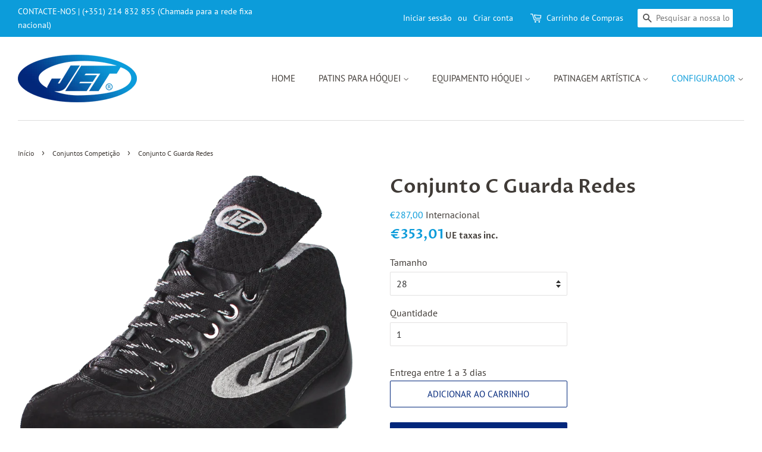

--- FILE ---
content_type: text/html; charset=utf-8
request_url: https://www.jetroller.com/collections/conjuntos-competicao/products/conjunto-d-guarda-redes
body_size: 22862
content:
<!doctype html>
<!--[if lt IE 7]><html class="no-js lt-ie9 lt-ie8 lt-ie7" lang="en"> <![endif]-->
<!--[if IE 7]><html class="no-js lt-ie9 lt-ie8" lang="en"> <![endif]-->
<!--[if IE 8]><html class="no-js lt-ie9" lang="en"> <![endif]-->
<!--[if IE 9 ]><html class="ie9 no-js"> <![endif]-->
<!--[if (gt IE 9)|!(IE)]><!--> <html class="no-js"> <!--<![endif]-->
<head>

  <!-- Basic page needs ================================================== -->
  <meta charset="utf-8">
  <meta http-equiv="X-UA-Compatible" content="IE=edge,chrome=1">

  
  <link rel="shortcut icon" href="//www.jetroller.com/cdn/shop/files/favicon_32x32.png?v=1613545841" type="image/png" />
  

  <!-- Title and description ================================================== -->
  <title>
  Conjunto C Guarda Redes &ndash;  JET ROLLER SYSTEMS
  </title>

  
  <meta name="description" content="Conjunto Guarda Redes Bota JET Evolution Materiais: Tecido anti transpiração no forro interior; Camurça proteção da biqueira. Tamanhos disponíveis Do 28 ao 45 Cores disponíveis Preto Outras cores por encomenda. Patim QSkate Club Alumínio Guarda Redes Jogo de Rodas JET Super D62 ou JET Speed D62 Conjunto Rolamentos JET ">
  

  <!-- Social meta ================================================== -->
  <!-- /snippets/social-meta-tags.liquid -->




<meta property="og:site_name" content=" JET ROLLER SYSTEMS">
<meta property="og:url" content="https://www.jetroller.com/products/conjunto-d-guarda-redes">
<meta property="og:title" content="Conjunto C Guarda Redes">
<meta property="og:type" content="product">
<meta property="og:description" content="Conjunto Guarda Redes Bota JET Evolution Materiais: Tecido anti transpiração no forro interior; Camurça proteção da biqueira. Tamanhos disponíveis Do 28 ao 45 Cores disponíveis Preto Outras cores por encomenda. Patim QSkate Club Alumínio Guarda Redes Jogo de Rodas JET Super D62 ou JET Speed D62 Conjunto Rolamentos JET ">

  <meta property="og:price:amount" content="287,00">
  <meta property="og:price:currency" content="EUR">

<meta property="og:image" content="http://www.jetroller.com/cdn/shop/files/ConjuntoC_1200x1200.png?v=1690965596">
<meta property="og:image:secure_url" content="https://www.jetroller.com/cdn/shop/files/ConjuntoC_1200x1200.png?v=1690965596">


<meta name="twitter:card" content="summary_large_image">
<meta name="twitter:title" content="Conjunto C Guarda Redes">
<meta name="twitter:description" content="Conjunto Guarda Redes Bota JET Evolution Materiais: Tecido anti transpiração no forro interior; Camurça proteção da biqueira. Tamanhos disponíveis Do 28 ao 45 Cores disponíveis Preto Outras cores por encomenda. Patim QSkate Club Alumínio Guarda Redes Jogo de Rodas JET Super D62 ou JET Speed D62 Conjunto Rolamentos JET ">


  <!-- Helpers ================================================== -->
  <link rel="canonical" href="https://www.jetroller.com/products/conjunto-d-guarda-redes">
  <meta name="viewport" content="width=device-width,initial-scale=1">
  <meta name="theme-color" content="#02277b">

  <!-- CSS ================================================== -->
  <link href="//www.jetroller.com/cdn/shop/t/3/assets/timber.scss.css?v=122819493312843584891762159964" rel="stylesheet" type="text/css" media="all" />
  <link href="//www.jetroller.com/cdn/shop/t/3/assets/theme.scss.css?v=91068530131961939871762159964" rel="stylesheet" type="text/css" media="all" />
  <link href="//www.jetroller.com/cdn/shop/t/3/assets/custom_VM.scss.css?v=53105160599099070531539601496" rel="stylesheet" type="text/css" media="all" />

  <script>
    window.theme = window.theme || {};

    var theme = {
      strings: {
        addToCart: "Adicionar ao Carrinho",
        soldOut: "Esgotado",
        unavailable: "Indisponível",
        zoomClose: "Encerrar (Esc)",
        zoomPrev: "Anterior (Seta esquerda do teclado)",
        zoomNext: "Próximo (Seta direita do teclado)",
        addressError: "Não é possível localizar o endereço",
        addressNoResults: "Nenhum resultado para este endereço",
        addressQueryLimit: "Você excedeu a cota de uso da API do Google. Considere a atualização para um \u003ca href=\"https:\/\/developers.google.com\/maps\/premium\/usage-limits\"\u003ePlano Premium\u003c\/a\u003e.",
        authError: "Houve um problema autenticação de sua conta do Google Maps API."
      },
      settings: {
        // Adding some settings to allow the editor to update correctly when they are changed
        enableWideLayout: true,
        typeAccentTransform: true,
        typeAccentSpacing: false,
        baseFontSize: '16px',
        headerBaseFontSize: '32px',
        accentFontSize: '15px'
      },
      variables: {
        mediaQueryMedium: 'screen and (max-width: 768px)',
        bpSmall: false
      },
      moneyFormat: "€{{amount_with_comma_separator}}"
    }

    document.documentElement.className = document.documentElement.className.replace('no-js', 'supports-js');
  </script>

  <!-- Header hook for plugins ================================================== -->
  <script>window.performance && window.performance.mark && window.performance.mark('shopify.content_for_header.start');</script><meta id="shopify-digital-wallet" name="shopify-digital-wallet" content="/1235419208/digital_wallets/dialog">
<meta name="shopify-checkout-api-token" content="eeafe2b1257442d283ddc803f3a92b64">
<meta id="in-context-paypal-metadata" data-shop-id="1235419208" data-venmo-supported="false" data-environment="production" data-locale="en_US" data-paypal-v4="true" data-currency="EUR">
<link rel="alternate" type="application/json+oembed" href="https://www.jetroller.com/products/conjunto-d-guarda-redes.oembed">
<script async="async" src="/checkouts/internal/preloads.js?locale=pt-PT"></script>
<script id="shopify-features" type="application/json">{"accessToken":"eeafe2b1257442d283ddc803f3a92b64","betas":["rich-media-storefront-analytics"],"domain":"www.jetroller.com","predictiveSearch":true,"shopId":1235419208,"locale":"pt-pt"}</script>
<script>var Shopify = Shopify || {};
Shopify.shop = "jetroller-com.myshopify.com";
Shopify.locale = "pt-PT";
Shopify.currency = {"active":"EUR","rate":"1.0"};
Shopify.country = "PT";
Shopify.theme = {"name":"Minimal","id":31987728456,"schema_name":"Minimal","schema_version":"8.0.0","theme_store_id":380,"role":"main"};
Shopify.theme.handle = "null";
Shopify.theme.style = {"id":null,"handle":null};
Shopify.cdnHost = "www.jetroller.com/cdn";
Shopify.routes = Shopify.routes || {};
Shopify.routes.root = "/";</script>
<script type="module">!function(o){(o.Shopify=o.Shopify||{}).modules=!0}(window);</script>
<script>!function(o){function n(){var o=[];function n(){o.push(Array.prototype.slice.apply(arguments))}return n.q=o,n}var t=o.Shopify=o.Shopify||{};t.loadFeatures=n(),t.autoloadFeatures=n()}(window);</script>
<script id="shop-js-analytics" type="application/json">{"pageType":"product"}</script>
<script defer="defer" async type="module" src="//www.jetroller.com/cdn/shopifycloud/shop-js/modules/v2/client.init-shop-cart-sync_DN47Rj6Z.pt-PT.esm.js"></script>
<script defer="defer" async type="module" src="//www.jetroller.com/cdn/shopifycloud/shop-js/modules/v2/chunk.common_Dbj_QWe8.esm.js"></script>
<script type="module">
  await import("//www.jetroller.com/cdn/shopifycloud/shop-js/modules/v2/client.init-shop-cart-sync_DN47Rj6Z.pt-PT.esm.js");
await import("//www.jetroller.com/cdn/shopifycloud/shop-js/modules/v2/chunk.common_Dbj_QWe8.esm.js");

  window.Shopify.SignInWithShop?.initShopCartSync?.({"fedCMEnabled":true,"windoidEnabled":true});

</script>
<script>(function() {
  var isLoaded = false;
  function asyncLoad() {
    if (isLoaded) return;
    isLoaded = true;
    var urls = ["https:\/\/formbuilder.hulkapps.com\/skeletopapp.js?shop=jetroller-com.myshopify.com"];
    for (var i = 0; i < urls.length; i++) {
      var s = document.createElement('script');
      s.type = 'text/javascript';
      s.async = true;
      s.src = urls[i];
      var x = document.getElementsByTagName('script')[0];
      x.parentNode.insertBefore(s, x);
    }
  };
  if(window.attachEvent) {
    window.attachEvent('onload', asyncLoad);
  } else {
    window.addEventListener('load', asyncLoad, false);
  }
})();</script>
<script id="__st">var __st={"a":1235419208,"offset":0,"reqid":"8d8be3f6-f7bb-48aa-bd99-b22549e91b14-1768793872","pageurl":"www.jetroller.com\/collections\/conjuntos-competicao\/products\/conjunto-d-guarda-redes","u":"225cf4ff38aa","p":"product","rtyp":"product","rid":9307161297223};</script>
<script>window.ShopifyPaypalV4VisibilityTracking = true;</script>
<script id="captcha-bootstrap">!function(){'use strict';const t='contact',e='account',n='new_comment',o=[[t,t],['blogs',n],['comments',n],[t,'customer']],c=[[e,'customer_login'],[e,'guest_login'],[e,'recover_customer_password'],[e,'create_customer']],r=t=>t.map((([t,e])=>`form[action*='/${t}']:not([data-nocaptcha='true']) input[name='form_type'][value='${e}']`)).join(','),a=t=>()=>t?[...document.querySelectorAll(t)].map((t=>t.form)):[];function s(){const t=[...o],e=r(t);return a(e)}const i='password',u='form_key',d=['recaptcha-v3-token','g-recaptcha-response','h-captcha-response',i],f=()=>{try{return window.sessionStorage}catch{return}},m='__shopify_v',_=t=>t.elements[u];function p(t,e,n=!1){try{const o=window.sessionStorage,c=JSON.parse(o.getItem(e)),{data:r}=function(t){const{data:e,action:n}=t;return t[m]||n?{data:e,action:n}:{data:t,action:n}}(c);for(const[e,n]of Object.entries(r))t.elements[e]&&(t.elements[e].value=n);n&&o.removeItem(e)}catch(o){console.error('form repopulation failed',{error:o})}}const l='form_type',E='cptcha';function T(t){t.dataset[E]=!0}const w=window,h=w.document,L='Shopify',v='ce_forms',y='captcha';let A=!1;((t,e)=>{const n=(g='f06e6c50-85a8-45c8-87d0-21a2b65856fe',I='https://cdn.shopify.com/shopifycloud/storefront-forms-hcaptcha/ce_storefront_forms_captcha_hcaptcha.v1.5.2.iife.js',D={infoText:'Protegido por hCaptcha',privacyText:'Privacidade',termsText:'Termos'},(t,e,n)=>{const o=w[L][v],c=o.bindForm;if(c)return c(t,g,e,D).then(n);var r;o.q.push([[t,g,e,D],n]),r=I,A||(h.body.append(Object.assign(h.createElement('script'),{id:'captcha-provider',async:!0,src:r})),A=!0)});var g,I,D;w[L]=w[L]||{},w[L][v]=w[L][v]||{},w[L][v].q=[],w[L][y]=w[L][y]||{},w[L][y].protect=function(t,e){n(t,void 0,e),T(t)},Object.freeze(w[L][y]),function(t,e,n,w,h,L){const[v,y,A,g]=function(t,e,n){const i=e?o:[],u=t?c:[],d=[...i,...u],f=r(d),m=r(i),_=r(d.filter((([t,e])=>n.includes(e))));return[a(f),a(m),a(_),s()]}(w,h,L),I=t=>{const e=t.target;return e instanceof HTMLFormElement?e:e&&e.form},D=t=>v().includes(t);t.addEventListener('submit',(t=>{const e=I(t);if(!e)return;const n=D(e)&&!e.dataset.hcaptchaBound&&!e.dataset.recaptchaBound,o=_(e),c=g().includes(e)&&(!o||!o.value);(n||c)&&t.preventDefault(),c&&!n&&(function(t){try{if(!f())return;!function(t){const e=f();if(!e)return;const n=_(t);if(!n)return;const o=n.value;o&&e.removeItem(o)}(t);const e=Array.from(Array(32),(()=>Math.random().toString(36)[2])).join('');!function(t,e){_(t)||t.append(Object.assign(document.createElement('input'),{type:'hidden',name:u})),t.elements[u].value=e}(t,e),function(t,e){const n=f();if(!n)return;const o=[...t.querySelectorAll(`input[type='${i}']`)].map((({name:t})=>t)),c=[...d,...o],r={};for(const[a,s]of new FormData(t).entries())c.includes(a)||(r[a]=s);n.setItem(e,JSON.stringify({[m]:1,action:t.action,data:r}))}(t,e)}catch(e){console.error('failed to persist form',e)}}(e),e.submit())}));const S=(t,e)=>{t&&!t.dataset[E]&&(n(t,e.some((e=>e===t))),T(t))};for(const o of['focusin','change'])t.addEventListener(o,(t=>{const e=I(t);D(e)&&S(e,y())}));const B=e.get('form_key'),M=e.get(l),P=B&&M;t.addEventListener('DOMContentLoaded',(()=>{const t=y();if(P)for(const e of t)e.elements[l].value===M&&p(e,B);[...new Set([...A(),...v().filter((t=>'true'===t.dataset.shopifyCaptcha))])].forEach((e=>S(e,t)))}))}(h,new URLSearchParams(w.location.search),n,t,e,['guest_login'])})(!0,!0)}();</script>
<script integrity="sha256-4kQ18oKyAcykRKYeNunJcIwy7WH5gtpwJnB7kiuLZ1E=" data-source-attribution="shopify.loadfeatures" defer="defer" src="//www.jetroller.com/cdn/shopifycloud/storefront/assets/storefront/load_feature-a0a9edcb.js" crossorigin="anonymous"></script>
<script data-source-attribution="shopify.dynamic_checkout.dynamic.init">var Shopify=Shopify||{};Shopify.PaymentButton=Shopify.PaymentButton||{isStorefrontPortableWallets:!0,init:function(){window.Shopify.PaymentButton.init=function(){};var t=document.createElement("script");t.src="https://www.jetroller.com/cdn/shopifycloud/portable-wallets/latest/portable-wallets.pt-pt.js",t.type="module",document.head.appendChild(t)}};
</script>
<script data-source-attribution="shopify.dynamic_checkout.buyer_consent">
  function portableWalletsHideBuyerConsent(e){var t=document.getElementById("shopify-buyer-consent"),n=document.getElementById("shopify-subscription-policy-button");t&&n&&(t.classList.add("hidden"),t.setAttribute("aria-hidden","true"),n.removeEventListener("click",e))}function portableWalletsShowBuyerConsent(e){var t=document.getElementById("shopify-buyer-consent"),n=document.getElementById("shopify-subscription-policy-button");t&&n&&(t.classList.remove("hidden"),t.removeAttribute("aria-hidden"),n.addEventListener("click",e))}window.Shopify?.PaymentButton&&(window.Shopify.PaymentButton.hideBuyerConsent=portableWalletsHideBuyerConsent,window.Shopify.PaymentButton.showBuyerConsent=portableWalletsShowBuyerConsent);
</script>
<script>
  function portableWalletsCleanup(e){e&&e.src&&console.error("Failed to load portable wallets script "+e.src);var t=document.querySelectorAll("shopify-accelerated-checkout .shopify-payment-button__skeleton, shopify-accelerated-checkout-cart .wallet-cart-button__skeleton"),e=document.getElementById("shopify-buyer-consent");for(let e=0;e<t.length;e++)t[e].remove();e&&e.remove()}function portableWalletsNotLoadedAsModule(e){e instanceof ErrorEvent&&"string"==typeof e.message&&e.message.includes("import.meta")&&"string"==typeof e.filename&&e.filename.includes("portable-wallets")&&(window.removeEventListener("error",portableWalletsNotLoadedAsModule),window.Shopify.PaymentButton.failedToLoad=e,"loading"===document.readyState?document.addEventListener("DOMContentLoaded",window.Shopify.PaymentButton.init):window.Shopify.PaymentButton.init())}window.addEventListener("error",portableWalletsNotLoadedAsModule);
</script>

<script type="module" src="https://www.jetroller.com/cdn/shopifycloud/portable-wallets/latest/portable-wallets.pt-pt.js" onError="portableWalletsCleanup(this)" crossorigin="anonymous"></script>
<script nomodule>
  document.addEventListener("DOMContentLoaded", portableWalletsCleanup);
</script>

<link id="shopify-accelerated-checkout-styles" rel="stylesheet" media="screen" href="https://www.jetroller.com/cdn/shopifycloud/portable-wallets/latest/accelerated-checkout-backwards-compat.css" crossorigin="anonymous">
<style id="shopify-accelerated-checkout-cart">
        #shopify-buyer-consent {
  margin-top: 1em;
  display: inline-block;
  width: 100%;
}

#shopify-buyer-consent.hidden {
  display: none;
}

#shopify-subscription-policy-button {
  background: none;
  border: none;
  padding: 0;
  text-decoration: underline;
  font-size: inherit;
  cursor: pointer;
}

#shopify-subscription-policy-button::before {
  box-shadow: none;
}

      </style>

<script>window.performance && window.performance.mark && window.performance.mark('shopify.content_for_header.end');</script>

  
<!--[if lt IE 9]>
<script src="//cdnjs.cloudflare.com/ajax/libs/html5shiv/3.7.2/html5shiv.min.js" type="text/javascript"></script>
<![endif]-->


  <script src="//www.jetroller.com/cdn/shop/t/3/assets/jquery-2.2.3.min.js?v=58211863146907186831531245852" type="text/javascript"></script>

  <!--[if (gt IE 9)|!(IE)]><!--><script src="//www.jetroller.com/cdn/shop/t/3/assets/lazysizes.min.js?v=177476512571513845041531245852" async="async"></script><!--<![endif]-->
  <!--[if lte IE 9]><script src="//www.jetroller.com/cdn/shop/t/3/assets/lazysizes.min.js?v=177476512571513845041531245852"></script><![endif]-->

  
  

<link href="https://monorail-edge.shopifysvc.com" rel="dns-prefetch">
<script>(function(){if ("sendBeacon" in navigator && "performance" in window) {try {var session_token_from_headers = performance.getEntriesByType('navigation')[0].serverTiming.find(x => x.name == '_s').description;} catch {var session_token_from_headers = undefined;}var session_cookie_matches = document.cookie.match(/_shopify_s=([^;]*)/);var session_token_from_cookie = session_cookie_matches && session_cookie_matches.length === 2 ? session_cookie_matches[1] : "";var session_token = session_token_from_headers || session_token_from_cookie || "";function handle_abandonment_event(e) {var entries = performance.getEntries().filter(function(entry) {return /monorail-edge.shopifysvc.com/.test(entry.name);});if (!window.abandonment_tracked && entries.length === 0) {window.abandonment_tracked = true;var currentMs = Date.now();var navigation_start = performance.timing.navigationStart;var payload = {shop_id: 1235419208,url: window.location.href,navigation_start,duration: currentMs - navigation_start,session_token,page_type: "product"};window.navigator.sendBeacon("https://monorail-edge.shopifysvc.com/v1/produce", JSON.stringify({schema_id: "online_store_buyer_site_abandonment/1.1",payload: payload,metadata: {event_created_at_ms: currentMs,event_sent_at_ms: currentMs}}));}}window.addEventListener('pagehide', handle_abandonment_event);}}());</script>
<script id="web-pixels-manager-setup">(function e(e,d,r,n,o){if(void 0===o&&(o={}),!Boolean(null===(a=null===(i=window.Shopify)||void 0===i?void 0:i.analytics)||void 0===a?void 0:a.replayQueue)){var i,a;window.Shopify=window.Shopify||{};var t=window.Shopify;t.analytics=t.analytics||{};var s=t.analytics;s.replayQueue=[],s.publish=function(e,d,r){return s.replayQueue.push([e,d,r]),!0};try{self.performance.mark("wpm:start")}catch(e){}var l=function(){var e={modern:/Edge?\/(1{2}[4-9]|1[2-9]\d|[2-9]\d{2}|\d{4,})\.\d+(\.\d+|)|Firefox\/(1{2}[4-9]|1[2-9]\d|[2-9]\d{2}|\d{4,})\.\d+(\.\d+|)|Chrom(ium|e)\/(9{2}|\d{3,})\.\d+(\.\d+|)|(Maci|X1{2}).+ Version\/(15\.\d+|(1[6-9]|[2-9]\d|\d{3,})\.\d+)([,.]\d+|)( \(\w+\)|)( Mobile\/\w+|) Safari\/|Chrome.+OPR\/(9{2}|\d{3,})\.\d+\.\d+|(CPU[ +]OS|iPhone[ +]OS|CPU[ +]iPhone|CPU IPhone OS|CPU iPad OS)[ +]+(15[._]\d+|(1[6-9]|[2-9]\d|\d{3,})[._]\d+)([._]\d+|)|Android:?[ /-](13[3-9]|1[4-9]\d|[2-9]\d{2}|\d{4,})(\.\d+|)(\.\d+|)|Android.+Firefox\/(13[5-9]|1[4-9]\d|[2-9]\d{2}|\d{4,})\.\d+(\.\d+|)|Android.+Chrom(ium|e)\/(13[3-9]|1[4-9]\d|[2-9]\d{2}|\d{4,})\.\d+(\.\d+|)|SamsungBrowser\/([2-9]\d|\d{3,})\.\d+/,legacy:/Edge?\/(1[6-9]|[2-9]\d|\d{3,})\.\d+(\.\d+|)|Firefox\/(5[4-9]|[6-9]\d|\d{3,})\.\d+(\.\d+|)|Chrom(ium|e)\/(5[1-9]|[6-9]\d|\d{3,})\.\d+(\.\d+|)([\d.]+$|.*Safari\/(?![\d.]+ Edge\/[\d.]+$))|(Maci|X1{2}).+ Version\/(10\.\d+|(1[1-9]|[2-9]\d|\d{3,})\.\d+)([,.]\d+|)( \(\w+\)|)( Mobile\/\w+|) Safari\/|Chrome.+OPR\/(3[89]|[4-9]\d|\d{3,})\.\d+\.\d+|(CPU[ +]OS|iPhone[ +]OS|CPU[ +]iPhone|CPU IPhone OS|CPU iPad OS)[ +]+(10[._]\d+|(1[1-9]|[2-9]\d|\d{3,})[._]\d+)([._]\d+|)|Android:?[ /-](13[3-9]|1[4-9]\d|[2-9]\d{2}|\d{4,})(\.\d+|)(\.\d+|)|Mobile Safari.+OPR\/([89]\d|\d{3,})\.\d+\.\d+|Android.+Firefox\/(13[5-9]|1[4-9]\d|[2-9]\d{2}|\d{4,})\.\d+(\.\d+|)|Android.+Chrom(ium|e)\/(13[3-9]|1[4-9]\d|[2-9]\d{2}|\d{4,})\.\d+(\.\d+|)|Android.+(UC? ?Browser|UCWEB|U3)[ /]?(15\.([5-9]|\d{2,})|(1[6-9]|[2-9]\d|\d{3,})\.\d+)\.\d+|SamsungBrowser\/(5\.\d+|([6-9]|\d{2,})\.\d+)|Android.+MQ{2}Browser\/(14(\.(9|\d{2,})|)|(1[5-9]|[2-9]\d|\d{3,})(\.\d+|))(\.\d+|)|K[Aa][Ii]OS\/(3\.\d+|([4-9]|\d{2,})\.\d+)(\.\d+|)/},d=e.modern,r=e.legacy,n=navigator.userAgent;return n.match(d)?"modern":n.match(r)?"legacy":"unknown"}(),u="modern"===l?"modern":"legacy",c=(null!=n?n:{modern:"",legacy:""})[u],f=function(e){return[e.baseUrl,"/wpm","/b",e.hashVersion,"modern"===e.buildTarget?"m":"l",".js"].join("")}({baseUrl:d,hashVersion:r,buildTarget:u}),m=function(e){var d=e.version,r=e.bundleTarget,n=e.surface,o=e.pageUrl,i=e.monorailEndpoint;return{emit:function(e){var a=e.status,t=e.errorMsg,s=(new Date).getTime(),l=JSON.stringify({metadata:{event_sent_at_ms:s},events:[{schema_id:"web_pixels_manager_load/3.1",payload:{version:d,bundle_target:r,page_url:o,status:a,surface:n,error_msg:t},metadata:{event_created_at_ms:s}}]});if(!i)return console&&console.warn&&console.warn("[Web Pixels Manager] No Monorail endpoint provided, skipping logging."),!1;try{return self.navigator.sendBeacon.bind(self.navigator)(i,l)}catch(e){}var u=new XMLHttpRequest;try{return u.open("POST",i,!0),u.setRequestHeader("Content-Type","text/plain"),u.send(l),!0}catch(e){return console&&console.warn&&console.warn("[Web Pixels Manager] Got an unhandled error while logging to Monorail."),!1}}}}({version:r,bundleTarget:l,surface:e.surface,pageUrl:self.location.href,monorailEndpoint:e.monorailEndpoint});try{o.browserTarget=l,function(e){var d=e.src,r=e.async,n=void 0===r||r,o=e.onload,i=e.onerror,a=e.sri,t=e.scriptDataAttributes,s=void 0===t?{}:t,l=document.createElement("script"),u=document.querySelector("head"),c=document.querySelector("body");if(l.async=n,l.src=d,a&&(l.integrity=a,l.crossOrigin="anonymous"),s)for(var f in s)if(Object.prototype.hasOwnProperty.call(s,f))try{l.dataset[f]=s[f]}catch(e){}if(o&&l.addEventListener("load",o),i&&l.addEventListener("error",i),u)u.appendChild(l);else{if(!c)throw new Error("Did not find a head or body element to append the script");c.appendChild(l)}}({src:f,async:!0,onload:function(){if(!function(){var e,d;return Boolean(null===(d=null===(e=window.Shopify)||void 0===e?void 0:e.analytics)||void 0===d?void 0:d.initialized)}()){var d=window.webPixelsManager.init(e)||void 0;if(d){var r=window.Shopify.analytics;r.replayQueue.forEach((function(e){var r=e[0],n=e[1],o=e[2];d.publishCustomEvent(r,n,o)})),r.replayQueue=[],r.publish=d.publishCustomEvent,r.visitor=d.visitor,r.initialized=!0}}},onerror:function(){return m.emit({status:"failed",errorMsg:"".concat(f," has failed to load")})},sri:function(e){var d=/^sha384-[A-Za-z0-9+/=]+$/;return"string"==typeof e&&d.test(e)}(c)?c:"",scriptDataAttributes:o}),m.emit({status:"loading"})}catch(e){m.emit({status:"failed",errorMsg:(null==e?void 0:e.message)||"Unknown error"})}}})({shopId: 1235419208,storefrontBaseUrl: "https://www.jetroller.com",extensionsBaseUrl: "https://extensions.shopifycdn.com/cdn/shopifycloud/web-pixels-manager",monorailEndpoint: "https://monorail-edge.shopifysvc.com/unstable/produce_batch",surface: "storefront-renderer",enabledBetaFlags: ["2dca8a86"],webPixelsConfigList: [{"id":"shopify-app-pixel","configuration":"{}","eventPayloadVersion":"v1","runtimeContext":"STRICT","scriptVersion":"0450","apiClientId":"shopify-pixel","type":"APP","privacyPurposes":["ANALYTICS","MARKETING"]},{"id":"shopify-custom-pixel","eventPayloadVersion":"v1","runtimeContext":"LAX","scriptVersion":"0450","apiClientId":"shopify-pixel","type":"CUSTOM","privacyPurposes":["ANALYTICS","MARKETING"]}],isMerchantRequest: false,initData: {"shop":{"name":" JET ROLLER SYSTEMS","paymentSettings":{"currencyCode":"EUR"},"myshopifyDomain":"jetroller-com.myshopify.com","countryCode":"PT","storefrontUrl":"https:\/\/www.jetroller.com"},"customer":null,"cart":null,"checkout":null,"productVariants":[{"price":{"amount":287.0,"currencyCode":"EUR"},"product":{"title":"Conjunto C Guarda Redes","vendor":"JetRoller","id":"9307161297223","untranslatedTitle":"Conjunto C Guarda Redes","url":"\/products\/conjunto-d-guarda-redes","type":""},"id":"49783664279879","image":{"src":"\/\/www.jetroller.com\/cdn\/shop\/files\/ConjuntoC.png?v=1690965596"},"sku":null,"title":"28","untranslatedTitle":"28"},{"price":{"amount":287.0,"currencyCode":"EUR"},"product":{"title":"Conjunto C Guarda Redes","vendor":"JetRoller","id":"9307161297223","untranslatedTitle":"Conjunto C Guarda Redes","url":"\/products\/conjunto-d-guarda-redes","type":""},"id":"49783664312647","image":{"src":"\/\/www.jetroller.com\/cdn\/shop\/files\/ConjuntoC.png?v=1690965596"},"sku":null,"title":"29","untranslatedTitle":"29"},{"price":{"amount":287.0,"currencyCode":"EUR"},"product":{"title":"Conjunto C Guarda Redes","vendor":"JetRoller","id":"9307161297223","untranslatedTitle":"Conjunto C Guarda Redes","url":"\/products\/conjunto-d-guarda-redes","type":""},"id":"49783664345415","image":{"src":"\/\/www.jetroller.com\/cdn\/shop\/files\/ConjuntoC.png?v=1690965596"},"sku":null,"title":"30","untranslatedTitle":"30"},{"price":{"amount":287.0,"currencyCode":"EUR"},"product":{"title":"Conjunto C Guarda Redes","vendor":"JetRoller","id":"9307161297223","untranslatedTitle":"Conjunto C Guarda Redes","url":"\/products\/conjunto-d-guarda-redes","type":""},"id":"49783664378183","image":{"src":"\/\/www.jetroller.com\/cdn\/shop\/files\/ConjuntoC.png?v=1690965596"},"sku":null,"title":"31","untranslatedTitle":"31"},{"price":{"amount":287.0,"currencyCode":"EUR"},"product":{"title":"Conjunto C Guarda Redes","vendor":"JetRoller","id":"9307161297223","untranslatedTitle":"Conjunto C Guarda Redes","url":"\/products\/conjunto-d-guarda-redes","type":""},"id":"49783664410951","image":{"src":"\/\/www.jetroller.com\/cdn\/shop\/files\/ConjuntoC.png?v=1690965596"},"sku":null,"title":"32","untranslatedTitle":"32"},{"price":{"amount":287.0,"currencyCode":"EUR"},"product":{"title":"Conjunto C Guarda Redes","vendor":"JetRoller","id":"9307161297223","untranslatedTitle":"Conjunto C Guarda Redes","url":"\/products\/conjunto-d-guarda-redes","type":""},"id":"49783664443719","image":{"src":"\/\/www.jetroller.com\/cdn\/shop\/files\/ConjuntoC.png?v=1690965596"},"sku":null,"title":"33","untranslatedTitle":"33"},{"price":{"amount":287.0,"currencyCode":"EUR"},"product":{"title":"Conjunto C Guarda Redes","vendor":"JetRoller","id":"9307161297223","untranslatedTitle":"Conjunto C Guarda Redes","url":"\/products\/conjunto-d-guarda-redes","type":""},"id":"49783664476487","image":{"src":"\/\/www.jetroller.com\/cdn\/shop\/files\/ConjuntoC.png?v=1690965596"},"sku":null,"title":"34","untranslatedTitle":"34"},{"price":{"amount":287.0,"currencyCode":"EUR"},"product":{"title":"Conjunto C Guarda Redes","vendor":"JetRoller","id":"9307161297223","untranslatedTitle":"Conjunto C Guarda Redes","url":"\/products\/conjunto-d-guarda-redes","type":""},"id":"49783664509255","image":{"src":"\/\/www.jetroller.com\/cdn\/shop\/files\/ConjuntoC.png?v=1690965596"},"sku":null,"title":"35","untranslatedTitle":"35"},{"price":{"amount":287.0,"currencyCode":"EUR"},"product":{"title":"Conjunto C Guarda Redes","vendor":"JetRoller","id":"9307161297223","untranslatedTitle":"Conjunto C Guarda Redes","url":"\/products\/conjunto-d-guarda-redes","type":""},"id":"49783664542023","image":{"src":"\/\/www.jetroller.com\/cdn\/shop\/files\/ConjuntoC.png?v=1690965596"},"sku":null,"title":"36","untranslatedTitle":"36"},{"price":{"amount":287.0,"currencyCode":"EUR"},"product":{"title":"Conjunto C Guarda Redes","vendor":"JetRoller","id":"9307161297223","untranslatedTitle":"Conjunto C Guarda Redes","url":"\/products\/conjunto-d-guarda-redes","type":""},"id":"49783664574791","image":{"src":"\/\/www.jetroller.com\/cdn\/shop\/files\/ConjuntoC.png?v=1690965596"},"sku":null,"title":"37","untranslatedTitle":"37"},{"price":{"amount":287.0,"currencyCode":"EUR"},"product":{"title":"Conjunto C Guarda Redes","vendor":"JetRoller","id":"9307161297223","untranslatedTitle":"Conjunto C Guarda Redes","url":"\/products\/conjunto-d-guarda-redes","type":""},"id":"49783664607559","image":{"src":"\/\/www.jetroller.com\/cdn\/shop\/files\/ConjuntoC.png?v=1690965596"},"sku":null,"title":"38","untranslatedTitle":"38"},{"price":{"amount":287.0,"currencyCode":"EUR"},"product":{"title":"Conjunto C Guarda Redes","vendor":"JetRoller","id":"9307161297223","untranslatedTitle":"Conjunto C Guarda Redes","url":"\/products\/conjunto-d-guarda-redes","type":""},"id":"49783664640327","image":{"src":"\/\/www.jetroller.com\/cdn\/shop\/files\/ConjuntoC.png?v=1690965596"},"sku":null,"title":"39","untranslatedTitle":"39"},{"price":{"amount":287.0,"currencyCode":"EUR"},"product":{"title":"Conjunto C Guarda Redes","vendor":"JetRoller","id":"9307161297223","untranslatedTitle":"Conjunto C Guarda Redes","url":"\/products\/conjunto-d-guarda-redes","type":""},"id":"49783664673095","image":{"src":"\/\/www.jetroller.com\/cdn\/shop\/files\/ConjuntoC.png?v=1690965596"},"sku":null,"title":"40","untranslatedTitle":"40"},{"price":{"amount":287.0,"currencyCode":"EUR"},"product":{"title":"Conjunto C Guarda Redes","vendor":"JetRoller","id":"9307161297223","untranslatedTitle":"Conjunto C Guarda Redes","url":"\/products\/conjunto-d-guarda-redes","type":""},"id":"49783664705863","image":{"src":"\/\/www.jetroller.com\/cdn\/shop\/files\/ConjuntoC.png?v=1690965596"},"sku":null,"title":"41","untranslatedTitle":"41"},{"price":{"amount":287.0,"currencyCode":"EUR"},"product":{"title":"Conjunto C Guarda Redes","vendor":"JetRoller","id":"9307161297223","untranslatedTitle":"Conjunto C Guarda Redes","url":"\/products\/conjunto-d-guarda-redes","type":""},"id":"49783664738631","image":{"src":"\/\/www.jetroller.com\/cdn\/shop\/files\/ConjuntoC.png?v=1690965596"},"sku":null,"title":"42","untranslatedTitle":"42"},{"price":{"amount":287.0,"currencyCode":"EUR"},"product":{"title":"Conjunto C Guarda Redes","vendor":"JetRoller","id":"9307161297223","untranslatedTitle":"Conjunto C Guarda Redes","url":"\/products\/conjunto-d-guarda-redes","type":""},"id":"49783664771399","image":{"src":"\/\/www.jetroller.com\/cdn\/shop\/files\/ConjuntoC.png?v=1690965596"},"sku":null,"title":"43","untranslatedTitle":"43"},{"price":{"amount":287.0,"currencyCode":"EUR"},"product":{"title":"Conjunto C Guarda Redes","vendor":"JetRoller","id":"9307161297223","untranslatedTitle":"Conjunto C Guarda Redes","url":"\/products\/conjunto-d-guarda-redes","type":""},"id":"49783664804167","image":{"src":"\/\/www.jetroller.com\/cdn\/shop\/files\/ConjuntoC.png?v=1690965596"},"sku":null,"title":"44","untranslatedTitle":"44"}],"purchasingCompany":null},},"https://www.jetroller.com/cdn","fcfee988w5aeb613cpc8e4bc33m6693e112",{"modern":"","legacy":""},{"shopId":"1235419208","storefrontBaseUrl":"https:\/\/www.jetroller.com","extensionBaseUrl":"https:\/\/extensions.shopifycdn.com\/cdn\/shopifycloud\/web-pixels-manager","surface":"storefront-renderer","enabledBetaFlags":"[\"2dca8a86\"]","isMerchantRequest":"false","hashVersion":"fcfee988w5aeb613cpc8e4bc33m6693e112","publish":"custom","events":"[[\"page_viewed\",{}],[\"product_viewed\",{\"productVariant\":{\"price\":{\"amount\":287.0,\"currencyCode\":\"EUR\"},\"product\":{\"title\":\"Conjunto C Guarda Redes\",\"vendor\":\"JetRoller\",\"id\":\"9307161297223\",\"untranslatedTitle\":\"Conjunto C Guarda Redes\",\"url\":\"\/products\/conjunto-d-guarda-redes\",\"type\":\"\"},\"id\":\"49783664279879\",\"image\":{\"src\":\"\/\/www.jetroller.com\/cdn\/shop\/files\/ConjuntoC.png?v=1690965596\"},\"sku\":null,\"title\":\"28\",\"untranslatedTitle\":\"28\"}}]]"});</script><script>
  window.ShopifyAnalytics = window.ShopifyAnalytics || {};
  window.ShopifyAnalytics.meta = window.ShopifyAnalytics.meta || {};
  window.ShopifyAnalytics.meta.currency = 'EUR';
  var meta = {"product":{"id":9307161297223,"gid":"gid:\/\/shopify\/Product\/9307161297223","vendor":"JetRoller","type":"","handle":"conjunto-d-guarda-redes","variants":[{"id":49783664279879,"price":28700,"name":"Conjunto C Guarda Redes - 28","public_title":"28","sku":null},{"id":49783664312647,"price":28700,"name":"Conjunto C Guarda Redes - 29","public_title":"29","sku":null},{"id":49783664345415,"price":28700,"name":"Conjunto C Guarda Redes - 30","public_title":"30","sku":null},{"id":49783664378183,"price":28700,"name":"Conjunto C Guarda Redes - 31","public_title":"31","sku":null},{"id":49783664410951,"price":28700,"name":"Conjunto C Guarda Redes - 32","public_title":"32","sku":null},{"id":49783664443719,"price":28700,"name":"Conjunto C Guarda Redes - 33","public_title":"33","sku":null},{"id":49783664476487,"price":28700,"name":"Conjunto C Guarda Redes - 34","public_title":"34","sku":null},{"id":49783664509255,"price":28700,"name":"Conjunto C Guarda Redes - 35","public_title":"35","sku":null},{"id":49783664542023,"price":28700,"name":"Conjunto C Guarda Redes - 36","public_title":"36","sku":null},{"id":49783664574791,"price":28700,"name":"Conjunto C Guarda Redes - 37","public_title":"37","sku":null},{"id":49783664607559,"price":28700,"name":"Conjunto C Guarda Redes - 38","public_title":"38","sku":null},{"id":49783664640327,"price":28700,"name":"Conjunto C Guarda Redes - 39","public_title":"39","sku":null},{"id":49783664673095,"price":28700,"name":"Conjunto C Guarda Redes - 40","public_title":"40","sku":null},{"id":49783664705863,"price":28700,"name":"Conjunto C Guarda Redes - 41","public_title":"41","sku":null},{"id":49783664738631,"price":28700,"name":"Conjunto C Guarda Redes - 42","public_title":"42","sku":null},{"id":49783664771399,"price":28700,"name":"Conjunto C Guarda Redes - 43","public_title":"43","sku":null},{"id":49783664804167,"price":28700,"name":"Conjunto C Guarda Redes - 44","public_title":"44","sku":null}],"remote":false},"page":{"pageType":"product","resourceType":"product","resourceId":9307161297223,"requestId":"8d8be3f6-f7bb-48aa-bd99-b22549e91b14-1768793872"}};
  for (var attr in meta) {
    window.ShopifyAnalytics.meta[attr] = meta[attr];
  }
</script>
<script class="analytics">
  (function () {
    var customDocumentWrite = function(content) {
      var jquery = null;

      if (window.jQuery) {
        jquery = window.jQuery;
      } else if (window.Checkout && window.Checkout.$) {
        jquery = window.Checkout.$;
      }

      if (jquery) {
        jquery('body').append(content);
      }
    };

    var hasLoggedConversion = function(token) {
      if (token) {
        return document.cookie.indexOf('loggedConversion=' + token) !== -1;
      }
      return false;
    }

    var setCookieIfConversion = function(token) {
      if (token) {
        var twoMonthsFromNow = new Date(Date.now());
        twoMonthsFromNow.setMonth(twoMonthsFromNow.getMonth() + 2);

        document.cookie = 'loggedConversion=' + token + '; expires=' + twoMonthsFromNow;
      }
    }

    var trekkie = window.ShopifyAnalytics.lib = window.trekkie = window.trekkie || [];
    if (trekkie.integrations) {
      return;
    }
    trekkie.methods = [
      'identify',
      'page',
      'ready',
      'track',
      'trackForm',
      'trackLink'
    ];
    trekkie.factory = function(method) {
      return function() {
        var args = Array.prototype.slice.call(arguments);
        args.unshift(method);
        trekkie.push(args);
        return trekkie;
      };
    };
    for (var i = 0; i < trekkie.methods.length; i++) {
      var key = trekkie.methods[i];
      trekkie[key] = trekkie.factory(key);
    }
    trekkie.load = function(config) {
      trekkie.config = config || {};
      trekkie.config.initialDocumentCookie = document.cookie;
      var first = document.getElementsByTagName('script')[0];
      var script = document.createElement('script');
      script.type = 'text/javascript';
      script.onerror = function(e) {
        var scriptFallback = document.createElement('script');
        scriptFallback.type = 'text/javascript';
        scriptFallback.onerror = function(error) {
                var Monorail = {
      produce: function produce(monorailDomain, schemaId, payload) {
        var currentMs = new Date().getTime();
        var event = {
          schema_id: schemaId,
          payload: payload,
          metadata: {
            event_created_at_ms: currentMs,
            event_sent_at_ms: currentMs
          }
        };
        return Monorail.sendRequest("https://" + monorailDomain + "/v1/produce", JSON.stringify(event));
      },
      sendRequest: function sendRequest(endpointUrl, payload) {
        // Try the sendBeacon API
        if (window && window.navigator && typeof window.navigator.sendBeacon === 'function' && typeof window.Blob === 'function' && !Monorail.isIos12()) {
          var blobData = new window.Blob([payload], {
            type: 'text/plain'
          });

          if (window.navigator.sendBeacon(endpointUrl, blobData)) {
            return true;
          } // sendBeacon was not successful

        } // XHR beacon

        var xhr = new XMLHttpRequest();

        try {
          xhr.open('POST', endpointUrl);
          xhr.setRequestHeader('Content-Type', 'text/plain');
          xhr.send(payload);
        } catch (e) {
          console.log(e);
        }

        return false;
      },
      isIos12: function isIos12() {
        return window.navigator.userAgent.lastIndexOf('iPhone; CPU iPhone OS 12_') !== -1 || window.navigator.userAgent.lastIndexOf('iPad; CPU OS 12_') !== -1;
      }
    };
    Monorail.produce('monorail-edge.shopifysvc.com',
      'trekkie_storefront_load_errors/1.1',
      {shop_id: 1235419208,
      theme_id: 31987728456,
      app_name: "storefront",
      context_url: window.location.href,
      source_url: "//www.jetroller.com/cdn/s/trekkie.storefront.cd680fe47e6c39ca5d5df5f0a32d569bc48c0f27.min.js"});

        };
        scriptFallback.async = true;
        scriptFallback.src = '//www.jetroller.com/cdn/s/trekkie.storefront.cd680fe47e6c39ca5d5df5f0a32d569bc48c0f27.min.js';
        first.parentNode.insertBefore(scriptFallback, first);
      };
      script.async = true;
      script.src = '//www.jetroller.com/cdn/s/trekkie.storefront.cd680fe47e6c39ca5d5df5f0a32d569bc48c0f27.min.js';
      first.parentNode.insertBefore(script, first);
    };
    trekkie.load(
      {"Trekkie":{"appName":"storefront","development":false,"defaultAttributes":{"shopId":1235419208,"isMerchantRequest":null,"themeId":31987728456,"themeCityHash":"5380867124460241282","contentLanguage":"pt-PT","currency":"EUR","eventMetadataId":"7fbb6cb6-f383-42a0-893c-6d79fddade01"},"isServerSideCookieWritingEnabled":true,"monorailRegion":"shop_domain","enabledBetaFlags":["65f19447"]},"Session Attribution":{},"S2S":{"facebookCapiEnabled":false,"source":"trekkie-storefront-renderer","apiClientId":580111}}
    );

    var loaded = false;
    trekkie.ready(function() {
      if (loaded) return;
      loaded = true;

      window.ShopifyAnalytics.lib = window.trekkie;

      var originalDocumentWrite = document.write;
      document.write = customDocumentWrite;
      try { window.ShopifyAnalytics.merchantGoogleAnalytics.call(this); } catch(error) {};
      document.write = originalDocumentWrite;

      window.ShopifyAnalytics.lib.page(null,{"pageType":"product","resourceType":"product","resourceId":9307161297223,"requestId":"8d8be3f6-f7bb-48aa-bd99-b22549e91b14-1768793872","shopifyEmitted":true});

      var match = window.location.pathname.match(/checkouts\/(.+)\/(thank_you|post_purchase)/)
      var token = match? match[1]: undefined;
      if (!hasLoggedConversion(token)) {
        setCookieIfConversion(token);
        window.ShopifyAnalytics.lib.track("Viewed Product",{"currency":"EUR","variantId":49783664279879,"productId":9307161297223,"productGid":"gid:\/\/shopify\/Product\/9307161297223","name":"Conjunto C Guarda Redes - 28","price":"287.00","sku":null,"brand":"JetRoller","variant":"28","category":"","nonInteraction":true,"remote":false},undefined,undefined,{"shopifyEmitted":true});
      window.ShopifyAnalytics.lib.track("monorail:\/\/trekkie_storefront_viewed_product\/1.1",{"currency":"EUR","variantId":49783664279879,"productId":9307161297223,"productGid":"gid:\/\/shopify\/Product\/9307161297223","name":"Conjunto C Guarda Redes - 28","price":"287.00","sku":null,"brand":"JetRoller","variant":"28","category":"","nonInteraction":true,"remote":false,"referer":"https:\/\/www.jetroller.com\/collections\/conjuntos-competicao\/products\/conjunto-d-guarda-redes"});
      }
    });


        var eventsListenerScript = document.createElement('script');
        eventsListenerScript.async = true;
        eventsListenerScript.src = "//www.jetroller.com/cdn/shopifycloud/storefront/assets/shop_events_listener-3da45d37.js";
        document.getElementsByTagName('head')[0].appendChild(eventsListenerScript);

})();</script>
  <script>
  if (!window.ga || (window.ga && typeof window.ga !== 'function')) {
    window.ga = function ga() {
      (window.ga.q = window.ga.q || []).push(arguments);
      if (window.Shopify && window.Shopify.analytics && typeof window.Shopify.analytics.publish === 'function') {
        window.Shopify.analytics.publish("ga_stub_called", {}, {sendTo: "google_osp_migration"});
      }
      console.error("Shopify's Google Analytics stub called with:", Array.from(arguments), "\nSee https://help.shopify.com/manual/promoting-marketing/pixels/pixel-migration#google for more information.");
    };
    if (window.Shopify && window.Shopify.analytics && typeof window.Shopify.analytics.publish === 'function') {
      window.Shopify.analytics.publish("ga_stub_initialized", {}, {sendTo: "google_osp_migration"});
    }
  }
</script>
<script
  defer
  src="https://www.jetroller.com/cdn/shopifycloud/perf-kit/shopify-perf-kit-3.0.4.min.js"
  data-application="storefront-renderer"
  data-shop-id="1235419208"
  data-render-region="gcp-us-east1"
  data-page-type="product"
  data-theme-instance-id="31987728456"
  data-theme-name="Minimal"
  data-theme-version="8.0.0"
  data-monorail-region="shop_domain"
  data-resource-timing-sampling-rate="10"
  data-shs="true"
  data-shs-beacon="true"
  data-shs-export-with-fetch="true"
  data-shs-logs-sample-rate="1"
  data-shs-beacon-endpoint="https://www.jetroller.com/api/collect"
></script>
</head>

<body id="conjunto-c-guarda-redes" class="template-product" >

  <div id="shopify-section-header" class="shopify-section"><style>
  .logo__image-wrapper {
    max-width: 200px;
  }
  /*================= If logo is above navigation ================== */
  

  /*============ If logo is on the same line as navigation ============ */
  
    .site-header .grid--full {
      border-bottom: 1px solid #dddddd;
      padding-bottom: 30px;
    }
  


  
    @media screen and (min-width: 769px) {
      .site-nav {
        text-align: right!important;
      }
    }
  
</style>

<div data-section-id="header" data-section-type="header-section">
  <div class="header-bar">
    <div class="wrapper medium-down--hide">
      <div class="post-large--display-table">

        
          <div class="header-bar__left post-large--display-table-cell">

            

            

            
              <div class="header-bar__module header-bar__message">
                
                  <a href="/pages/contactos">
                
                  CONTACTE-NOS | (+351) 214 832 855  (Chamada para a rede fixa nacional)
                
                  </a>
                
              </div>
            

          </div>
        

        <div class="header-bar__right post-large--display-table-cell">

          
            <ul class="header-bar__module header-bar__module--list">
              
                <li>
                  <a href="/account/login" id="customer_login_link">Iniciar sessão</a>
                </li>
                <li>ou</li>
                <li>
                  <a href="/account/register" id="customer_register_link">Criar conta</a>
                </li>
              
            </ul>
          

          <div class="header-bar__module">
            <span class="header-bar__sep" aria-hidden="true"></span>
            <a href="/cart" class="cart-page-link">
              <span class="icon icon-cart header-bar__cart-icon" aria-hidden="true"></span>
            </a>
          </div>

          <div class="header-bar__module">
            <a href="/cart" class="cart-page-link">
              Carrinho de Compras
              <span class="cart-count header-bar__cart-count hidden-count">0</span>
            </a>
          </div>

          
            
              <div class="header-bar__module header-bar__search">
                


  <form action="/search" method="get" class="header-bar__search-form clearfix" role="search">
    
    <button type="submit" class="btn btn--search icon-fallback-text header-bar__search-submit">
      <span class="icon icon-search" aria-hidden="true"></span>
      <span class="fallback-text">Pesquisar</span>
    </button>
    <input type="search" name="q" value="" aria-label="Pesquisar a nossa loja" class="header-bar__search-input" placeholder="Pesquisar a nossa loja">
  </form>


              </div>
            
          
          
          
<div class="header-bar__module header-bar_googletranslatesupport">
          <div id="google_translate_element"></div><script type="text/javascript">
function googleTranslateElementInit() {
  new google.translate.TranslateElement({pageLanguage: 'pt', includedLanguages: 'be,bg,bs,cs,cy,da,de,el,en,es,et,fi,fr,ga,gd,hr,hu,is,it,ja,ko,lb,lt,lv,mt,nl,no,pl,pt,ro,ru,sk,sl,sq,sr,sv,tr,uk,zh-CN', layout: google.translate.TranslateElement.InlineLayout.SIMPLE}, 'google_translate_element');
}
</script><script type="text/javascript" src="//translate.google.com/translate_a/element.js?cb=googleTranslateElementInit"></script>
          </div>                      
          
          

        </div>
      </div>
    </div>

    <div class="wrapper post-large--hide announcement-bar--mobile">
      
        
          <a href="/pages/contactos">
        
          <span>CONTACTE-NOS | (+351) 214 832 855  (Chamada para a rede fixa nacional)</span>
        
          </a>
        
      
    </div>

    <div class="wrapper post-large--hide">
      
        <button type="button" class="mobile-nav-trigger" id="MobileNavTrigger" aria-controls="MobileNav" aria-expanded="false">
          <span class="icon icon-hamburger" aria-hidden="true"></span>
          Menu
        </button>
      
      <a href="/cart" class="cart-page-link mobile-cart-page-link">
        <span class="icon icon-cart header-bar__cart-icon" aria-hidden="true"></span>
        Carrinho de Compras <span class="cart-count hidden-count">0</span>
      </a>
    </div>
    <nav role="navigation">
  <ul id="MobileNav" class="mobile-nav post-large--hide">
    
      
        <li class="mobile-nav__link">
          <a
            href="/"
            class="mobile-nav"
            >
            Home
          </a>
        </li>
      
    
      
        
        <li class="mobile-nav__link" aria-haspopup="true">
          <a
            href="/pages/patins-para-hoquei"
            class="mobile-nav__sublist-trigger"
            aria-controls="MobileNav-Parent-2"
            aria-expanded="false">
            Patins para Hóquei
            <span class="icon-fallback-text mobile-nav__sublist-expand" aria-hidden="true">
  <span class="icon icon-plus" aria-hidden="true"></span>
  <span class="fallback-text">+</span>
</span>
<span class="icon-fallback-text mobile-nav__sublist-contract" aria-hidden="true">
  <span class="icon icon-minus" aria-hidden="true"></span>
  <span class="fallback-text">-</span>
</span>

          </a>
          <ul
            id="MobileNav-Parent-2"
            class="mobile-nav__sublist">
            
            
              
                <li class="mobile-nav__sublist-link">
                  <a
                    href="/collections/botas-hoquei/Hoquei"
                    >
                    Botas Hoquei
                  </a>
                </li>
              
            
              
                <li class="mobile-nav__sublist-link">
                  <a
                    href="/collections/patins/Hoquei"
                    >
                    Patins
                  </a>
                </li>
              
            
              
                <li class="mobile-nav__sublist-link">
                  <a
                    href="/collections/rodas/Hoquei"
                    >
                    Rodas
                  </a>
                </li>
              
            
              
                <li class="mobile-nav__sublist-link">
                  <a
                    href="/collections/travoes/Hoquei"
                    >
                    Travões
                  </a>
                </li>
              
            
              
                
                <li class="mobile-nav__sublist-link">
                  <a
                    href="/pages/conjuntos-completos"
                    class="mobile-nav__sublist-trigger"
                    aria-controls="MobileNav-Child-2-5"
                    aria-expanded="false"
                    >
                    Conjuntos Completos
                    <span class="icon-fallback-text mobile-nav__sublist-expand" aria-hidden="true">
  <span class="icon icon-plus" aria-hidden="true"></span>
  <span class="fallback-text">+</span>
</span>
<span class="icon-fallback-text mobile-nav__sublist-contract" aria-hidden="true">
  <span class="icon icon-minus" aria-hidden="true"></span>
  <span class="fallback-text">-</span>
</span>

                  </a>
                  <ul
                    id="MobileNav-Child-2-5"
                    class="mobile-nav__sublist mobile-nav__sublist--grandchilds">
                    
                      <li class="mobile-nav__sublist-link">
                        <a
                          href="/collections/conjuntos-iniciacao/Hoquei+conjuntos-completos"
                          >
                          Conjuntos Iniciação
                        </a>
                      </li>
                    
                      <li class="mobile-nav__sublist-link">
                        <a
                          href="/collections/conjuntos-competicao/Hoquei+conjuntos-completos"
                          >
                          Conjuntos Competição
                        </a>
                      </li>
                    
                      <li class="mobile-nav__sublist-link">
                        <a
                          href="/collections/conjuntos-alta-competicao/Hoquei+conjuntos-completos"
                          >
                          Conjuntos Alta Competição
                        </a>
                      </li>
                    
                      <li class="mobile-nav__sublist-link">
                        <a
                          href="/collections/conjuntos-profissional/Hoquei+conjuntos-completos"
                          >
                          Conjuntos Profissional
                        </a>
                      </li>
                    
                  </ul>
                </li>
              
            
              
                <li class="mobile-nav__sublist-link">
                  <a
                    href="/collections/acessorios-manutencao/Hoquei"
                    >
                    Acessórios / Manutenção
                  </a>
                </li>
              
            
          </ul>
        </li>
      
    
      
        
        <li class="mobile-nav__link" aria-haspopup="true">
          <a
            href="/pages/equipamento-hoquei"
            class="mobile-nav__sublist-trigger"
            aria-controls="MobileNav-Parent-3"
            aria-expanded="false">
            Equipamento Hóquei
            <span class="icon-fallback-text mobile-nav__sublist-expand" aria-hidden="true">
  <span class="icon icon-plus" aria-hidden="true"></span>
  <span class="fallback-text">+</span>
</span>
<span class="icon-fallback-text mobile-nav__sublist-contract" aria-hidden="true">
  <span class="icon icon-minus" aria-hidden="true"></span>
  <span class="fallback-text">-</span>
</span>

          </a>
          <ul
            id="MobileNav-Parent-3"
            class="mobile-nav__sublist">
            
            
              
                <li class="mobile-nav__sublist-link">
                  <a
                    href="/collections/protecoes-jogador/Hoquei"
                    >
                    Proteções Jogador
                  </a>
                </li>
              
            
              
                <li class="mobile-nav__sublist-link">
                  <a
                    href="/collections/protecoes-guarda-redes/Hoquei"
                    >
                    Proteções Guarda Redes
                  </a>
                </li>
              
            
              
                
                <li class="mobile-nav__sublist-link">
                  <a
                    href="/pages/sticks"
                    class="mobile-nav__sublist-trigger"
                    aria-controls="MobileNav-Child-3-3"
                    aria-expanded="false"
                    >
                    Sticks
                    <span class="icon-fallback-text mobile-nav__sublist-expand" aria-hidden="true">
  <span class="icon icon-plus" aria-hidden="true"></span>
  <span class="fallback-text">+</span>
</span>
<span class="icon-fallback-text mobile-nav__sublist-contract" aria-hidden="true">
  <span class="icon icon-minus" aria-hidden="true"></span>
  <span class="fallback-text">-</span>
</span>

                  </a>
                  <ul
                    id="MobileNav-Child-3-3"
                    class="mobile-nav__sublist mobile-nav__sublist--grandchilds">
                    
                      <li class="mobile-nav__sublist-link">
                        <a
                          href="/collections/sticks-jet/Hoquei+sticks"
                          >
                          Sticks JET
                        </a>
                      </li>
                    
                      <li class="mobile-nav__sublist-link">
                        <a
                          href="/collections/sticks-azemad/Hoquei+sticks"
                          >
                          Sticks Azemad
                        </a>
                      </li>
                    
                  </ul>
                </li>
              
            
              
                <li class="mobile-nav__sublist-link">
                  <a
                    href="/collections/acessorios/Hoquei"
                    >
                    Acessórios
                  </a>
                </li>
              
            
              
                
                <li class="mobile-nav__sublist-link">
                  <a
                    href="/pages/textil"
                    class="mobile-nav__sublist-trigger"
                    aria-controls="MobileNav-Child-3-5"
                    aria-expanded="false"
                    >
                    Têxtil
                    <span class="icon-fallback-text mobile-nav__sublist-expand" aria-hidden="true">
  <span class="icon icon-plus" aria-hidden="true"></span>
  <span class="fallback-text">+</span>
</span>
<span class="icon-fallback-text mobile-nav__sublist-contract" aria-hidden="true">
  <span class="icon icon-minus" aria-hidden="true"></span>
  <span class="fallback-text">-</span>
</span>

                  </a>
                  <ul
                    id="MobileNav-Child-3-5"
                    class="mobile-nav__sublist mobile-nav__sublist--grandchilds">
                    
                      <li class="mobile-nav__sublist-link">
                        <a
                          href="/collections/sportswear/Hoquei+Textil"
                          >
                          Sportswear
                        </a>
                      </li>
                    
                      <li class="mobile-nav__sublist-link">
                        <a
                          href="/collections/treino/Hoquei+Textil"
                          >
                          Treino
                        </a>
                      </li>
                    
                  </ul>
                </li>
              
            
          </ul>
        </li>
      
    
      
        
        <li class="mobile-nav__link" aria-haspopup="true">
          <a
            href="/pages/patinagem-artistica"
            class="mobile-nav__sublist-trigger"
            aria-controls="MobileNav-Parent-4"
            aria-expanded="false">
            Patinagem Artística
            <span class="icon-fallback-text mobile-nav__sublist-expand" aria-hidden="true">
  <span class="icon icon-plus" aria-hidden="true"></span>
  <span class="fallback-text">+</span>
</span>
<span class="icon-fallback-text mobile-nav__sublist-contract" aria-hidden="true">
  <span class="icon icon-minus" aria-hidden="true"></span>
  <span class="fallback-text">-</span>
</span>

          </a>
          <ul
            id="MobileNav-Parent-4"
            class="mobile-nav__sublist">
            
            
              
                
                <li class="mobile-nav__sublist-link">
                  <a
                    href="/pages/botas-patinagem"
                    class="mobile-nav__sublist-trigger"
                    aria-controls="MobileNav-Child-4-1"
                    aria-expanded="false"
                    >
                    Botas Patinagem
                    <span class="icon-fallback-text mobile-nav__sublist-expand" aria-hidden="true">
  <span class="icon icon-plus" aria-hidden="true"></span>
  <span class="fallback-text">+</span>
</span>
<span class="icon-fallback-text mobile-nav__sublist-contract" aria-hidden="true">
  <span class="icon icon-minus" aria-hidden="true"></span>
  <span class="fallback-text">-</span>
</span>

                  </a>
                  <ul
                    id="MobileNav-Child-4-1"
                    class="mobile-nav__sublist mobile-nav__sublist--grandchilds">
                    
                      <li class="mobile-nav__sublist-link">
                        <a
                          href="/collections/pre-competicao-livres/Patinagem-Artistica+botas-patinagem"
                          >
                          Pré-Competição Livres
                        </a>
                      </li>
                    
                      <li class="mobile-nav__sublist-link">
                        <a
                          href="/collections/competicao-livres/Patinagem-Artistica+botas-patinagem"
                          >
                          Competição Livres
                        </a>
                      </li>
                    
                      <li class="mobile-nav__sublist-link">
                        <a
                          href="/collections/profissional-danca/Patinagem-Artistica+botas-patinagem"
                          >
                          Profissional Dança
                        </a>
                      </li>
                    
                      <li class="mobile-nav__sublist-link">
                        <a
                          href="/collections/profissional-obrigatorias/Patinagem-Artistica+botas-patinagem"
                          >
                          Profissional Obrigatórias
                        </a>
                      </li>
                    
                  </ul>
                </li>
              
            
              
                
                <li class="mobile-nav__sublist-link">
                  <a
                    href="/pages/patins"
                    class="mobile-nav__sublist-trigger"
                    aria-controls="MobileNav-Child-4-2"
                    aria-expanded="false"
                    >
                    Patins
                    <span class="icon-fallback-text mobile-nav__sublist-expand" aria-hidden="true">
  <span class="icon icon-plus" aria-hidden="true"></span>
  <span class="fallback-text">+</span>
</span>
<span class="icon-fallback-text mobile-nav__sublist-contract" aria-hidden="true">
  <span class="icon icon-minus" aria-hidden="true"></span>
  <span class="fallback-text">-</span>
</span>

                  </a>
                  <ul
                    id="MobileNav-Child-4-2"
                    class="mobile-nav__sublist mobile-nav__sublist--grandchilds">
                    
                      <li class="mobile-nav__sublist-link">
                        <a
                          href="/collections/livres/Patinagem-Artistica+patins"
                          >
                          Livres
                        </a>
                      </li>
                    
                      <li class="mobile-nav__sublist-link">
                        <a
                          href="/collections/obrigatorias/Patinagem-Artistica+patins"
                          >
                          Obrigatórias
                        </a>
                      </li>
                    
                      <li class="mobile-nav__sublist-link">
                        <a
                          href="/collections/danca/Patinagem-Artistica+patins"
                          >
                          Dança
                        </a>
                      </li>
                    
                  </ul>
                </li>
              
            
              
                
                <li class="mobile-nav__sublist-link">
                  <a
                    href="/pages/rodas"
                    class="mobile-nav__sublist-trigger"
                    aria-controls="MobileNav-Child-4-3"
                    aria-expanded="false"
                    >
                    Rodas
                    <span class="icon-fallback-text mobile-nav__sublist-expand" aria-hidden="true">
  <span class="icon icon-plus" aria-hidden="true"></span>
  <span class="fallback-text">+</span>
</span>
<span class="icon-fallback-text mobile-nav__sublist-contract" aria-hidden="true">
  <span class="icon icon-minus" aria-hidden="true"></span>
  <span class="fallback-text">-</span>
</span>

                  </a>
                  <ul
                    id="MobileNav-Child-4-3"
                    class="mobile-nav__sublist mobile-nav__sublist--grandchilds">
                    
                      <li class="mobile-nav__sublist-link">
                        <a
                          href="/collections/rodas-livres/Patinagem-Artistica+Rodas+Rodas-Livres"
                          >
                          Livres
                        </a>
                      </li>
                    
                      <li class="mobile-nav__sublist-link">
                        <a
                          href="/collections/rodas-obrigatorias/Patinagem-Artistica+Rodas+Rodas-Obrigatorias"
                          >
                          Obrigatórias
                        </a>
                      </li>
                    
                      <li class="mobile-nav__sublist-link">
                        <a
                          href="/collections/rodas-danca/Patinagem-Artistica+Rodas+Rodas-Danca"
                          >
                          Dança
                        </a>
                      </li>
                    
                  </ul>
                </li>
              
            
              
                <li class="mobile-nav__sublist-link">
                  <a
                    href="/collections/travoes/Patinagem-Artistica"
                    >
                    Travões
                  </a>
                </li>
              
            
              
                
                <li class="mobile-nav__sublist-link">
                  <a
                    href="/pages/conjuntos-completos-patinagem-artistica"
                    class="mobile-nav__sublist-trigger"
                    aria-controls="MobileNav-Child-4-5"
                    aria-expanded="false"
                    >
                    Conjuntos Completos
                    <span class="icon-fallback-text mobile-nav__sublist-expand" aria-hidden="true">
  <span class="icon icon-plus" aria-hidden="true"></span>
  <span class="fallback-text">+</span>
</span>
<span class="icon-fallback-text mobile-nav__sublist-contract" aria-hidden="true">
  <span class="icon icon-minus" aria-hidden="true"></span>
  <span class="fallback-text">-</span>
</span>

                  </a>
                  <ul
                    id="MobileNav-Child-4-5"
                    class="mobile-nav__sublist mobile-nav__sublist--grandchilds">
                    
                      <li class="mobile-nav__sublist-link">
                        <a
                          href="/collections/iniciacao-livres/Patinagem-Artistica+conjuntos-completos"
                          >
                          Iniciação Livres
                        </a>
                      </li>
                    
                      <li class="mobile-nav__sublist-link">
                        <a
                          href="/collections/competicao-livres/Patinagem-Artistica+conjuntos-completos"
                          >
                          Competição Livres
                        </a>
                      </li>
                    
                      <li class="mobile-nav__sublist-link">
                        <a
                          href="/collections/profissional-livres/Patinagem-Artistica+conjuntos-completos"
                          >
                          Alta-Competição Livres
                        </a>
                      </li>
                    
                      <li class="mobile-nav__sublist-link">
                        <a
                          href="/collections/alta-competicao-danca"
                          >
                          Alta-Competição Dança
                        </a>
                      </li>
                    
                  </ul>
                </li>
              
            
              
                <li class="mobile-nav__sublist-link">
                  <a
                    href="/collections/rolamentos/Patinagem-Artistica"
                    >
                    Rolamentos
                  </a>
                </li>
              
            
              
                <li class="mobile-nav__sublist-link">
                  <a
                    href="/collections/acessorios/Patinagem-Artistica"
                    >
                    Acessórios
                  </a>
                </li>
              
            
              
                <li class="mobile-nav__sublist-link">
                  <a
                    href="/collections/textil/Patinagem-Artistica"
                    >
                    Têxtil
                  </a>
                </li>
              
            
          </ul>
        </li>
      
    
      
        
        <li class="mobile-nav__link" aria-haspopup="true">
          <a
            href="/collections/configurador"
            class="mobile-nav__sublist-trigger"
            aria-controls="MobileNav-Parent-5"
            aria-expanded="false">
            Configurador
            <span class="icon-fallback-text mobile-nav__sublist-expand" aria-hidden="true">
  <span class="icon icon-plus" aria-hidden="true"></span>
  <span class="fallback-text">+</span>
</span>
<span class="icon-fallback-text mobile-nav__sublist-contract" aria-hidden="true">
  <span class="icon icon-minus" aria-hidden="true"></span>
  <span class="fallback-text">-</span>
</span>

          </a>
          <ul
            id="MobileNav-Parent-5"
            class="mobile-nav__sublist">
            
              <li class="mobile-nav__sublist-link ">
                <a href="/collections/configurador" class="site-nav__link">Tudo <span class="visually-hidden">Configurador</span></a>
              </li>
            
            
              
                <li class="mobile-nav__sublist-link">
                  <a
                    href="/products/botahq-pr-personalizada"
                    >
                    Bota PR Personalizada
                  </a>
                </li>
              
            
              
                <li class="mobile-nav__sublist-link">
                  <a
                    href="/products/botahq-evoluction-personalizada"
                    >
                    Bota Evolution Personalizada
                  </a>
                </li>
              
            
              
                <li class="mobile-nav__sublist-link">
                  <a
                    href="/products/bota-jet-spider-personalizada"
                    >
                    Bota Spider Personalizada
                  </a>
                </li>
              
            
              
                <li class="mobile-nav__sublist-link">
                  <a
                    href="/products/botahq-sublime-personalizada"
                    >
                    Bota Jet Sublime Personalizada
                  </a>
                </li>
              
            
              
                <li class="mobile-nav__sublist-link">
                  <a
                    href="/products/luvas-jet-reflex-personalizada"
                    >
                    Luvas em Reflex Personalizada
                  </a>
                </li>
              
            
              
                <li class="mobile-nav__sublist-link">
                  <a
                    href="/products/joelheiras-jet-reflex-personalizada"
                    >
                    Joelheiras JET em Reflex Personalizada
                  </a>
                </li>
              
            
              
                <li class="mobile-nav__sublist-link">
                  <a
                    href="/products/caneleiras-g-redes-personalizada"
                    >
                    Caneleiras Guarda Redes Personalizada
                  </a>
                </li>
              
            
              
                <li class="mobile-nav__sublist-link">
                  <a
                    href="/products/luvas-g-redes-jet-nylon-personalizadas"
                    >
                    Luvas Guarda Redes Jet Personalizadas
                  </a>
                </li>
              
            
          </ul>
        </li>
      
    

    
      
        <li class="mobile-nav__link">
          <a href="/account/login" id="customer_login_link">Iniciar sessão</a>
        </li>
        <li class="mobile-nav__link">
          <a href="/account/register" id="customer_register_link">Criar conta</a>
        </li>
      
    

    <li class="mobile-nav__link">
      
        <div class="header-bar__module header-bar__search">
          


  <form action="/search" method="get" class="header-bar__search-form clearfix" role="search">
    
    <button type="submit" class="btn btn--search icon-fallback-text header-bar__search-submit">
      <span class="icon icon-search" aria-hidden="true"></span>
      <span class="fallback-text">Pesquisar</span>
    </button>
    <input type="search" name="q" value="" aria-label="Pesquisar a nossa loja" class="header-bar__search-input" placeholder="Pesquisar a nossa loja">
  </form>


        </div>
      
    </li>
  </ul>
</nav>

  </div>

  <header class="site-header" role="banner">
    <div class="wrapper">

      
        <div class="grid--full post-large--display-table">
          <div class="grid__item post-large--one-third post-large--display-table-cell">
            
              <div class="h1 site-header__logo" itemscope itemtype="http://schema.org/Organization">
            
              
                <noscript>
                  
                  <div class="logo__image-wrapper">
                    <img src="//www.jetroller.com/cdn/shop/files/logo-jet-roller_200x.png?v=1613545841" alt=" JET ROLLER SYSTEMS" />
                  </div>
                </noscript>
                <div class="logo__image-wrapper supports-js">
                  <a href="/" itemprop="url" style="padding-top:40.0%;">
                    
                    <img class="logo__image lazyload"
                         src="//www.jetroller.com/cdn/shop/files/logo-jet-roller_300x300.png?v=1613545841"
                         data-src="//www.jetroller.com/cdn/shop/files/logo-jet-roller_{width}x.png?v=1613545841"
                         data-widths="[120, 180, 360, 540, 720, 900, 1080, 1296, 1512, 1728, 1944, 2048]"
                         data-aspectratio="2.5"
                         data-sizes="auto"
                         alt=" JET ROLLER SYSTEMS"
                         itemprop="logo">
                  </a>
                </div>
              
            
              </div>
            
          </div>
          <div class="grid__item post-large--two-thirds post-large--display-table-cell medium-down--hide">
            
<nav>
  <ul class="site-nav" id="AccessibleNav">
    
      
        <li>
          <a
            href="/"
            class="site-nav__link"
            data-meganav-type="child"
            >
              Home
          </a>
        </li>
      
    
      
      
        <li 
          class="site-nav--has-dropdown "
          aria-haspopup="true">
          <a
            href="/pages/patins-para-hoquei"
            class="site-nav__link"
            data-meganav-type="parent"
            aria-controls="MenuParent-2"
            aria-expanded="false"
            >
              Patins para Hóquei
              <span class="icon icon-arrow-down" aria-hidden="true"></span>
          </a>
          <ul
            id="MenuParent-2"
            class="site-nav__dropdown site-nav--has-grandchildren"
            data-meganav-dropdown>
            
              
                <li>
                  <a
                    href="/collections/botas-hoquei/Hoquei"
                    class="site-nav__link"
                    data-meganav-type="child"
                    
                    tabindex="-1">
                      Botas Hoquei
                  </a>
                </li>
              
            
              
                <li>
                  <a
                    href="/collections/patins/Hoquei"
                    class="site-nav__link"
                    data-meganav-type="child"
                    
                    tabindex="-1">
                      Patins
                  </a>
                </li>
              
            
              
                <li>
                  <a
                    href="/collections/rodas/Hoquei"
                    class="site-nav__link"
                    data-meganav-type="child"
                    
                    tabindex="-1">
                      Rodas
                  </a>
                </li>
              
            
              
                <li>
                  <a
                    href="/collections/travoes/Hoquei"
                    class="site-nav__link"
                    data-meganav-type="child"
                    
                    tabindex="-1">
                      Travões
                  </a>
                </li>
              
            
              
              
                <li
                  class="site-nav--has-dropdown site-nav--has-dropdown-grandchild "
                  aria-haspopup="true">
                  <a
                    href="/pages/conjuntos-completos"
                    class="site-nav__link"
                    aria-controls="MenuChildren-2-5"
                    data-meganav-type="parent"
                    
                    tabindex="-1">
                      Conjuntos Completos
                      <span class="icon icon-arrow-down" aria-hidden="true"></span>
                  </a>
                  <ul
                    id="MenuChildren-2-5"
                    class="site-nav__dropdown-grandchild"
                    data-meganav-dropdown>
                    
                      <li>
                        <a 
                          href="/collections/conjuntos-iniciacao/Hoquei+conjuntos-completos"
                          class="site-nav__link"
                          data-meganav-type="child"
                          
                          tabindex="-1">
                            Conjuntos Iniciação
                          </a>
                      </li>
                    
                      <li>
                        <a 
                          href="/collections/conjuntos-competicao/Hoquei+conjuntos-completos"
                          class="site-nav__link"
                          data-meganav-type="child"
                          
                          tabindex="-1">
                            Conjuntos Competição
                          </a>
                      </li>
                    
                      <li>
                        <a 
                          href="/collections/conjuntos-alta-competicao/Hoquei+conjuntos-completos"
                          class="site-nav__link"
                          data-meganav-type="child"
                          
                          tabindex="-1">
                            Conjuntos Alta Competição
                          </a>
                      </li>
                    
                      <li>
                        <a 
                          href="/collections/conjuntos-profissional/Hoquei+conjuntos-completos"
                          class="site-nav__link"
                          data-meganav-type="child"
                          
                          tabindex="-1">
                            Conjuntos Profissional
                          </a>
                      </li>
                    
                  </ul>
                </li>
              
            
              
                <li>
                  <a
                    href="/collections/acessorios-manutencao/Hoquei"
                    class="site-nav__link"
                    data-meganav-type="child"
                    
                    tabindex="-1">
                      Acessórios / Manutenção
                  </a>
                </li>
              
            
          </ul>
        </li>
      
    
      
      
        <li 
          class="site-nav--has-dropdown "
          aria-haspopup="true">
          <a
            href="/pages/equipamento-hoquei"
            class="site-nav__link"
            data-meganav-type="parent"
            aria-controls="MenuParent-3"
            aria-expanded="false"
            >
              Equipamento Hóquei
              <span class="icon icon-arrow-down" aria-hidden="true"></span>
          </a>
          <ul
            id="MenuParent-3"
            class="site-nav__dropdown site-nav--has-grandchildren"
            data-meganav-dropdown>
            
              
                <li>
                  <a
                    href="/collections/protecoes-jogador/Hoquei"
                    class="site-nav__link"
                    data-meganav-type="child"
                    
                    tabindex="-1">
                      Proteções Jogador
                  </a>
                </li>
              
            
              
                <li>
                  <a
                    href="/collections/protecoes-guarda-redes/Hoquei"
                    class="site-nav__link"
                    data-meganav-type="child"
                    
                    tabindex="-1">
                      Proteções Guarda Redes
                  </a>
                </li>
              
            
              
              
                <li
                  class="site-nav--has-dropdown site-nav--has-dropdown-grandchild "
                  aria-haspopup="true">
                  <a
                    href="/pages/sticks"
                    class="site-nav__link"
                    aria-controls="MenuChildren-3-3"
                    data-meganav-type="parent"
                    
                    tabindex="-1">
                      Sticks
                      <span class="icon icon-arrow-down" aria-hidden="true"></span>
                  </a>
                  <ul
                    id="MenuChildren-3-3"
                    class="site-nav__dropdown-grandchild"
                    data-meganav-dropdown>
                    
                      <li>
                        <a 
                          href="/collections/sticks-jet/Hoquei+sticks"
                          class="site-nav__link"
                          data-meganav-type="child"
                          
                          tabindex="-1">
                            Sticks JET
                          </a>
                      </li>
                    
                      <li>
                        <a 
                          href="/collections/sticks-azemad/Hoquei+sticks"
                          class="site-nav__link"
                          data-meganav-type="child"
                          
                          tabindex="-1">
                            Sticks Azemad
                          </a>
                      </li>
                    
                  </ul>
                </li>
              
            
              
                <li>
                  <a
                    href="/collections/acessorios/Hoquei"
                    class="site-nav__link"
                    data-meganav-type="child"
                    
                    tabindex="-1">
                      Acessórios
                  </a>
                </li>
              
            
              
              
                <li
                  class="site-nav--has-dropdown site-nav--has-dropdown-grandchild "
                  aria-haspopup="true">
                  <a
                    href="/pages/textil"
                    class="site-nav__link"
                    aria-controls="MenuChildren-3-5"
                    data-meganav-type="parent"
                    
                    tabindex="-1">
                      Têxtil
                      <span class="icon icon-arrow-down" aria-hidden="true"></span>
                  </a>
                  <ul
                    id="MenuChildren-3-5"
                    class="site-nav__dropdown-grandchild"
                    data-meganav-dropdown>
                    
                      <li>
                        <a 
                          href="/collections/sportswear/Hoquei+Textil"
                          class="site-nav__link"
                          data-meganav-type="child"
                          
                          tabindex="-1">
                            Sportswear
                          </a>
                      </li>
                    
                      <li>
                        <a 
                          href="/collections/treino/Hoquei+Textil"
                          class="site-nav__link"
                          data-meganav-type="child"
                          
                          tabindex="-1">
                            Treino
                          </a>
                      </li>
                    
                  </ul>
                </li>
              
            
          </ul>
        </li>
      
    
      
      
        <li 
          class="site-nav--has-dropdown "
          aria-haspopup="true">
          <a
            href="/pages/patinagem-artistica"
            class="site-nav__link"
            data-meganav-type="parent"
            aria-controls="MenuParent-4"
            aria-expanded="false"
            >
              Patinagem Artística
              <span class="icon icon-arrow-down" aria-hidden="true"></span>
          </a>
          <ul
            id="MenuParent-4"
            class="site-nav__dropdown site-nav--has-grandchildren"
            data-meganav-dropdown>
            
              
              
                <li
                  class="site-nav--has-dropdown site-nav--has-dropdown-grandchild "
                  aria-haspopup="true">
                  <a
                    href="/pages/botas-patinagem"
                    class="site-nav__link"
                    aria-controls="MenuChildren-4-1"
                    data-meganav-type="parent"
                    
                    tabindex="-1">
                      Botas Patinagem
                      <span class="icon icon-arrow-down" aria-hidden="true"></span>
                  </a>
                  <ul
                    id="MenuChildren-4-1"
                    class="site-nav__dropdown-grandchild"
                    data-meganav-dropdown>
                    
                      <li>
                        <a 
                          href="/collections/pre-competicao-livres/Patinagem-Artistica+botas-patinagem"
                          class="site-nav__link"
                          data-meganav-type="child"
                          
                          tabindex="-1">
                            Pré-Competição Livres
                          </a>
                      </li>
                    
                      <li>
                        <a 
                          href="/collections/competicao-livres/Patinagem-Artistica+botas-patinagem"
                          class="site-nav__link"
                          data-meganav-type="child"
                          
                          tabindex="-1">
                            Competição Livres
                          </a>
                      </li>
                    
                      <li>
                        <a 
                          href="/collections/profissional-danca/Patinagem-Artistica+botas-patinagem"
                          class="site-nav__link"
                          data-meganav-type="child"
                          
                          tabindex="-1">
                            Profissional Dança
                          </a>
                      </li>
                    
                      <li>
                        <a 
                          href="/collections/profissional-obrigatorias/Patinagem-Artistica+botas-patinagem"
                          class="site-nav__link"
                          data-meganav-type="child"
                          
                          tabindex="-1">
                            Profissional Obrigatórias
                          </a>
                      </li>
                    
                  </ul>
                </li>
              
            
              
              
                <li
                  class="site-nav--has-dropdown site-nav--has-dropdown-grandchild "
                  aria-haspopup="true">
                  <a
                    href="/pages/patins"
                    class="site-nav__link"
                    aria-controls="MenuChildren-4-2"
                    data-meganav-type="parent"
                    
                    tabindex="-1">
                      Patins
                      <span class="icon icon-arrow-down" aria-hidden="true"></span>
                  </a>
                  <ul
                    id="MenuChildren-4-2"
                    class="site-nav__dropdown-grandchild"
                    data-meganav-dropdown>
                    
                      <li>
                        <a 
                          href="/collections/livres/Patinagem-Artistica+patins"
                          class="site-nav__link"
                          data-meganav-type="child"
                          
                          tabindex="-1">
                            Livres
                          </a>
                      </li>
                    
                      <li>
                        <a 
                          href="/collections/obrigatorias/Patinagem-Artistica+patins"
                          class="site-nav__link"
                          data-meganav-type="child"
                          
                          tabindex="-1">
                            Obrigatórias
                          </a>
                      </li>
                    
                      <li>
                        <a 
                          href="/collections/danca/Patinagem-Artistica+patins"
                          class="site-nav__link"
                          data-meganav-type="child"
                          
                          tabindex="-1">
                            Dança
                          </a>
                      </li>
                    
                  </ul>
                </li>
              
            
              
              
                <li
                  class="site-nav--has-dropdown site-nav--has-dropdown-grandchild "
                  aria-haspopup="true">
                  <a
                    href="/pages/rodas"
                    class="site-nav__link"
                    aria-controls="MenuChildren-4-3"
                    data-meganav-type="parent"
                    
                    tabindex="-1">
                      Rodas
                      <span class="icon icon-arrow-down" aria-hidden="true"></span>
                  </a>
                  <ul
                    id="MenuChildren-4-3"
                    class="site-nav__dropdown-grandchild"
                    data-meganav-dropdown>
                    
                      <li>
                        <a 
                          href="/collections/rodas-livres/Patinagem-Artistica+Rodas+Rodas-Livres"
                          class="site-nav__link"
                          data-meganav-type="child"
                          
                          tabindex="-1">
                            Livres
                          </a>
                      </li>
                    
                      <li>
                        <a 
                          href="/collections/rodas-obrigatorias/Patinagem-Artistica+Rodas+Rodas-Obrigatorias"
                          class="site-nav__link"
                          data-meganav-type="child"
                          
                          tabindex="-1">
                            Obrigatórias
                          </a>
                      </li>
                    
                      <li>
                        <a 
                          href="/collections/rodas-danca/Patinagem-Artistica+Rodas+Rodas-Danca"
                          class="site-nav__link"
                          data-meganav-type="child"
                          
                          tabindex="-1">
                            Dança
                          </a>
                      </li>
                    
                  </ul>
                </li>
              
            
              
                <li>
                  <a
                    href="/collections/travoes/Patinagem-Artistica"
                    class="site-nav__link"
                    data-meganav-type="child"
                    
                    tabindex="-1">
                      Travões
                  </a>
                </li>
              
            
              
              
                <li
                  class="site-nav--has-dropdown site-nav--has-dropdown-grandchild "
                  aria-haspopup="true">
                  <a
                    href="/pages/conjuntos-completos-patinagem-artistica"
                    class="site-nav__link"
                    aria-controls="MenuChildren-4-5"
                    data-meganav-type="parent"
                    
                    tabindex="-1">
                      Conjuntos Completos
                      <span class="icon icon-arrow-down" aria-hidden="true"></span>
                  </a>
                  <ul
                    id="MenuChildren-4-5"
                    class="site-nav__dropdown-grandchild"
                    data-meganav-dropdown>
                    
                      <li>
                        <a 
                          href="/collections/iniciacao-livres/Patinagem-Artistica+conjuntos-completos"
                          class="site-nav__link"
                          data-meganav-type="child"
                          
                          tabindex="-1">
                            Iniciação Livres
                          </a>
                      </li>
                    
                      <li>
                        <a 
                          href="/collections/competicao-livres/Patinagem-Artistica+conjuntos-completos"
                          class="site-nav__link"
                          data-meganav-type="child"
                          
                          tabindex="-1">
                            Competição Livres
                          </a>
                      </li>
                    
                      <li>
                        <a 
                          href="/collections/profissional-livres/Patinagem-Artistica+conjuntos-completos"
                          class="site-nav__link"
                          data-meganav-type="child"
                          
                          tabindex="-1">
                            Alta-Competição Livres
                          </a>
                      </li>
                    
                      <li>
                        <a 
                          href="/collections/alta-competicao-danca"
                          class="site-nav__link"
                          data-meganav-type="child"
                          
                          tabindex="-1">
                            Alta-Competição Dança
                          </a>
                      </li>
                    
                  </ul>
                </li>
              
            
              
                <li>
                  <a
                    href="/collections/rolamentos/Patinagem-Artistica"
                    class="site-nav__link"
                    data-meganav-type="child"
                    
                    tabindex="-1">
                      Rolamentos
                  </a>
                </li>
              
            
              
                <li>
                  <a
                    href="/collections/acessorios/Patinagem-Artistica"
                    class="site-nav__link"
                    data-meganav-type="child"
                    
                    tabindex="-1">
                      Acessórios
                  </a>
                </li>
              
            
              
                <li>
                  <a
                    href="/collections/textil/Patinagem-Artistica"
                    class="site-nav__link"
                    data-meganav-type="child"
                    
                    tabindex="-1">
                      Têxtil
                  </a>
                </li>
              
            
          </ul>
        </li>
      
    
      
      
        <li 
          class="site-nav--has-dropdown "
          aria-haspopup="true">
          <a
            href="/collections/configurador"
            class="site-nav__link"
            data-meganav-type="parent"
            aria-controls="MenuParent-5"
            aria-expanded="false"
            >
              Configurador
              <span class="icon icon-arrow-down" aria-hidden="true"></span>
          </a>
          <ul
            id="MenuParent-5"
            class="site-nav__dropdown "
            data-meganav-dropdown>
            
              
                <li>
                  <a
                    href="/products/botahq-pr-personalizada"
                    class="site-nav__link"
                    data-meganav-type="child"
                    
                    tabindex="-1">
                      Bota PR Personalizada
                  </a>
                </li>
              
            
              
                <li>
                  <a
                    href="/products/botahq-evoluction-personalizada"
                    class="site-nav__link"
                    data-meganav-type="child"
                    
                    tabindex="-1">
                      Bota Evolution Personalizada
                  </a>
                </li>
              
            
              
                <li>
                  <a
                    href="/products/bota-jet-spider-personalizada"
                    class="site-nav__link"
                    data-meganav-type="child"
                    
                    tabindex="-1">
                      Bota Spider Personalizada
                  </a>
                </li>
              
            
              
                <li>
                  <a
                    href="/products/botahq-sublime-personalizada"
                    class="site-nav__link"
                    data-meganav-type="child"
                    
                    tabindex="-1">
                      Bota Jet Sublime Personalizada
                  </a>
                </li>
              
            
              
                <li>
                  <a
                    href="/products/luvas-jet-reflex-personalizada"
                    class="site-nav__link"
                    data-meganav-type="child"
                    
                    tabindex="-1">
                      Luvas em Reflex Personalizada
                  </a>
                </li>
              
            
              
                <li>
                  <a
                    href="/products/joelheiras-jet-reflex-personalizada"
                    class="site-nav__link"
                    data-meganav-type="child"
                    
                    tabindex="-1">
                      Joelheiras JET em Reflex Personalizada
                  </a>
                </li>
              
            
              
                <li>
                  <a
                    href="/products/caneleiras-g-redes-personalizada"
                    class="site-nav__link"
                    data-meganav-type="child"
                    
                    tabindex="-1">
                      Caneleiras Guarda Redes Personalizada
                  </a>
                </li>
              
            
              
                <li>
                  <a
                    href="/products/luvas-g-redes-jet-nylon-personalizadas"
                    class="site-nav__link"
                    data-meganav-type="child"
                    
                    tabindex="-1">
                      Luvas Guarda Redes Jet Personalizadas
                  </a>
                </li>
              
            
          </ul>
        </li>
      
    
  </ul>
</nav>

          </div>
        </div>
      

    </div>
  </header>
</div>

</div>

  <main class="wrapper main-content" role="main">
    <div class="grid">
        <div class="grid__item">
          

<div id="shopify-section-product-template" class="shopify-section"><div itemscope itemtype="http://schema.org/Product" id="ProductSection" data-section-id="product-template" data-section-type="product-template" data-image-zoom-type="zoom-in" data-related-enabled="true" data-show-extra-tab="false" data-extra-tab-content="" data-enable-history-state="true">

  

  
    <style>
      @media screen and (min-width: 769px){
        .single-option-selector,
        .quantity-selector {
          
            min-width: 50%;
          
        }
      }
    </style>
  

  <meta itemprop="url" content="https://www.jetroller.com/products/conjunto-d-guarda-redes">
  <meta itemprop="image" content="//www.jetroller.com/cdn/shop/files/ConjuntoC_grande.png?v=1690965596">

  <div class="section-header section-header--breadcrumb">
    

<nav class="breadcrumb" role="navigation" aria-label="breadcrumbs">
  <a href="/" title="Regressar à Frontpage">Início</a>

  

    
      <span aria-hidden="true" class="breadcrumb__sep">&rsaquo;</span>
      
        
        <a href="/collections/conjuntos-competicao" title="">Conjuntos Competição</a>
      
    
    <span aria-hidden="true" class="breadcrumb__sep">&rsaquo;</span>
    <span>Conjunto C Guarda Redes</span>

  
</nav>


  </div>

  <div class="product-single">
    <div class="grid product-single__hero">
      <div class="grid__item post-large--one-half">

        

          <div class="product-single__photos">
            

            
              
              
<style>
  

  #ProductImage-51536420274503 {
    max-width: 913.5937165298108px;
    max-height: 1024px;
  }
  #ProductImageWrapper-51536420274503 {
    max-width: 913.5937165298108px;
  }
</style>


              <div id="ProductImageWrapper-51536420274503" class="product-single__image-wrapper supports-js" data-image-id="51536420274503">
                <div style="padding-top:112.08483393357342%;">
                  <img id="ProductImage-51536420274503"
                       class="product-single__image lazyload"
                       src="//www.jetroller.com/cdn/shop/files/ConjuntoC_300x300.png?v=1690965596"
                       data-src="//www.jetroller.com/cdn/shop/files/ConjuntoC_{width}x.png?v=1690965596"
                       data-widths="[180, 370, 540, 740, 900, 1080, 1296, 1512, 1728, 2048]"
                       data-aspectratio="0.8921813637986433"
                       data-sizes="auto"
                        data-zoom="//www.jetroller.com/cdn/shop/files/ConjuntoC_1024x1024@2x.png?v=1690965596"
                       alt="Conjunto C Guarda Redes">
                </div>
              </div>
            

            <noscript>
              <img src="//www.jetroller.com/cdn/shop/files/ConjuntoC_1024x1024@2x.png?v=1690965596" alt="Conjunto C Guarda Redes">
            </noscript>
          </div>

          

        

        

      </div>
      <div class="grid__item post-large--one-half">
        
        <h1 itemprop="name">Conjunto C Guarda Redes</h1>

        <div itemprop="offers" itemscope itemtype="http://schema.org/Offer">
          

          <meta itemprop="priceCurrency" content="EUR">
          <link itemprop="availability" href="http://schema.org/InStock">

          
          <span class="notranslate JustPrice internacionalPrice" translate="no">€287,00</span> Internacional
          
          
          
          
          <div class="product-single__prices">
            <span id="PriceA11y" class="visually-hidden">Preço normal</span>
            <span id="ProductPrice" class="product-single__price JustPrice" itemprop="price" content="353.01">
              <h3>€353,01</h3>
              
            </span><span class="commentPriceProdDetail"> UE taxas inc.</span>
            

            
              <span id="ComparePriceA11y" class="visually-hidden" aria-hidden="true">Preço de saldo</span>
              <s id="ComparePrice" class="product-single__sale-price hide">
                €0,00
              </s>
            
          </div>

          <form method="post" action="/cart/add" id="product_form_9307161297223" accept-charset="UTF-8" class="product-form--wide" enctype="multipart/form-data"><input type="hidden" name="form_type" value="product" /><input type="hidden" name="utf8" value="✓" />
            <select name="id" id="ProductSelect-product-template" class="product-single__variants">
              
                

                  <option  selected="selected"  data-sku="" value="49783664279879">28 - €287,00 EUR</option>

                
              
                

                  <option  data-sku="" value="49783664312647">29 - €287,00 EUR</option>

                
              
                

                  <option  data-sku="" value="49783664345415">30 - €287,00 EUR</option>

                
              
                

                  <option  data-sku="" value="49783664378183">31 - €287,00 EUR</option>

                
              
                

                  <option  data-sku="" value="49783664410951">32 - €287,00 EUR</option>

                
              
                

                  <option  data-sku="" value="49783664443719">33 - €287,00 EUR</option>

                
              
                

                  <option  data-sku="" value="49783664476487">34 - €287,00 EUR</option>

                
              
                

                  <option  data-sku="" value="49783664509255">35 - €287,00 EUR</option>

                
              
                

                  <option  data-sku="" value="49783664542023">36 - €287,00 EUR</option>

                
              
                

                  <option  data-sku="" value="49783664574791">37 - €287,00 EUR</option>

                
              
                

                  <option  data-sku="" value="49783664607559">38 - €287,00 EUR</option>

                
              
                

                  <option  data-sku="" value="49783664640327">39 - €287,00 EUR</option>

                
              
                

                  <option  data-sku="" value="49783664673095">40 - €287,00 EUR</option>

                
              
                

                  <option  data-sku="" value="49783664705863">41 - €287,00 EUR</option>

                
              
                

                  <option  data-sku="" value="49783664738631">42 - €287,00 EUR</option>

                
              
                

                  <option  data-sku="" value="49783664771399">43 - €287,00 EUR</option>

                
              
                

                  <option  data-sku="" value="49783664804167">44 - €287,00 EUR</option>

                
              
            </select>

            <div class="product-single__quantity">
              <label for="Quantity">Quantidade</label>
              <input type="number" id="Quantity" name="quantity" value="1" min="1" class="quantity-selector">
            </div>

          <div>
			
            

              
            
            
            
                          


            
            

              
            
            
            
                          


            
            

              
            	<span class="deliverydays delivery3days">Entrega entre 1 a 3 dias</span>
            	
              
            
            
            
                          


            
            
          </div>
          







            <button type="submit" name="add" id="AddToCart" class="btn btn--wide btn--secondary">
              <span id="AddToCartText">Adicionar ao Carrinho</span>
            </button>
            
              <div data-shopify="payment-button" class="shopify-payment-button"> <shopify-accelerated-checkout recommended="{&quot;supports_subs&quot;:false,&quot;supports_def_opts&quot;:false,&quot;name&quot;:&quot;paypal&quot;,&quot;wallet_params&quot;:{&quot;shopId&quot;:1235419208,&quot;countryCode&quot;:&quot;PT&quot;,&quot;merchantName&quot;:&quot; JET ROLLER SYSTEMS&quot;,&quot;phoneRequired&quot;:true,&quot;companyRequired&quot;:false,&quot;shippingType&quot;:&quot;shipping&quot;,&quot;shopifyPaymentsEnabled&quot;:false,&quot;hasManagedSellingPlanState&quot;:null,&quot;requiresBillingAgreement&quot;:false,&quot;merchantId&quot;:&quot;EBNZD2GDG7N8U&quot;,&quot;sdkUrl&quot;:&quot;https://www.paypal.com/sdk/js?components=buttons\u0026commit=false\u0026currency=EUR\u0026locale=pt_PT\u0026client-id=AfUEYT7nO4BwZQERn9Vym5TbHAG08ptiKa9gm8OARBYgoqiAJIjllRjeIMI4g294KAH1JdTnkzubt1fr\u0026merchant-id=EBNZD2GDG7N8U\u0026intent=authorize&quot;}}" fallback="{&quot;supports_subs&quot;:true,&quot;supports_def_opts&quot;:true,&quot;name&quot;:&quot;buy_it_now&quot;,&quot;wallet_params&quot;:{}}" access-token="eeafe2b1257442d283ddc803f3a92b64" buyer-country="PT" buyer-locale="pt-PT" buyer-currency="EUR" variant-params="[{&quot;id&quot;:49783664279879,&quot;requiresShipping&quot;:true},{&quot;id&quot;:49783664312647,&quot;requiresShipping&quot;:true},{&quot;id&quot;:49783664345415,&quot;requiresShipping&quot;:true},{&quot;id&quot;:49783664378183,&quot;requiresShipping&quot;:true},{&quot;id&quot;:49783664410951,&quot;requiresShipping&quot;:true},{&quot;id&quot;:49783664443719,&quot;requiresShipping&quot;:true},{&quot;id&quot;:49783664476487,&quot;requiresShipping&quot;:true},{&quot;id&quot;:49783664509255,&quot;requiresShipping&quot;:true},{&quot;id&quot;:49783664542023,&quot;requiresShipping&quot;:true},{&quot;id&quot;:49783664574791,&quot;requiresShipping&quot;:true},{&quot;id&quot;:49783664607559,&quot;requiresShipping&quot;:true},{&quot;id&quot;:49783664640327,&quot;requiresShipping&quot;:true},{&quot;id&quot;:49783664673095,&quot;requiresShipping&quot;:true},{&quot;id&quot;:49783664705863,&quot;requiresShipping&quot;:true},{&quot;id&quot;:49783664738631,&quot;requiresShipping&quot;:true},{&quot;id&quot;:49783664771399,&quot;requiresShipping&quot;:true},{&quot;id&quot;:49783664804167,&quot;requiresShipping&quot;:true}]" shop-id="1235419208" enabled-flags="[&quot;ae0f5bf6&quot;]" > <div class="shopify-payment-button__button" role="button" disabled aria-hidden="true" style="background-color: transparent; border: none"> <div class="shopify-payment-button__skeleton">&nbsp;</div> </div> <div class="shopify-payment-button__more-options shopify-payment-button__skeleton" role="button" disabled aria-hidden="true">&nbsp;</div> </shopify-accelerated-checkout> <small id="shopify-buyer-consent" class="hidden" aria-hidden="true" data-consent-type="subscription"> Este item é uma compra recorrente ou compra diferida. Ao continuar, aceito a <span id="shopify-subscription-policy-button">política de cancelamento</span> e autorizo a cobrança no meu método de pagamento de acordo com os preços, a frequência e as datas indicadas nesta página até que a minha encomenda seja processada ou cancelada, se permitido. </small> </div>
            
          <input type="hidden" name="product-id" value="9307161297223" /><input type="hidden" name="section-id" value="product-template" /></form>
          

          
            <div class="product-description rte" itemprop="description">
              <p style="font-weight: 400;" data-mce-style="font-weight: 400;">Conjunto Guarda Redes</p>
<p style="font-weight: 400;" data-mce-style="font-weight: 400;">Bota JET Evolution</p>
<p data-mce-fragment="1"><strong data-mce-fragment="1"><u data-mce-fragment="1">Materiais:</u></strong></p>
<p data-mce-fragment="1">Tecido anti transpiração no forro interior;</p>
<p data-mce-fragment="1">Camurça proteção da biqueira.</p>
<p data-mce-fragment="1"><strong data-mce-fragment="1"><u data-mce-fragment="1">Tamanhos disponíveis</u></strong></p>
<p data-mce-fragment="1">Do 28 ao 45</p>
<p data-mce-fragment="1"><strong data-mce-fragment="1"><u data-mce-fragment="1">Cores disponíveis</u></strong></p>
<p style="font-weight: 400;"><span>Preto</span></p>
<p style="font-weight: 400;"><strong>Outras cores por encomenda.</strong></p>
<p style="font-weight: 400;" data-mce-style="font-weight: 400;">Patim QSkate Club Alumínio<span> Guarda Redes</span></p>
<p style="font-weight: 400;" data-mce-style="font-weight: 400;">Jogo de Rodas JET Super D62 ou JET Speed D62 Conjunto Rolamentos JET Abec 3</p>
<p style="font-weight: 400;" data-mce-style="font-weight: 400;">Montagem</p>
            </div>
          

          
            <hr class="hr--clear hr--small">
            <h2 class="h4">Partilhar este Produto</h2>
            



<div class="social-sharing normal" data-permalink="https://www.jetroller.com/products/conjunto-d-guarda-redes">

  
    <a target="_blank" href="//www.facebook.com/sharer.php?u=https://www.jetroller.com/products/conjunto-d-guarda-redes" class="share-facebook" title="Partilhe no Facebook">
      <span class="icon icon-facebook" aria-hidden="true"></span>
      <span class="share-title" aria-hidden="true">Partilhar</span>
      <span class="visually-hidden">Partilhe no Facebook</span>
    </a>
  

  
    <a target="_blank" href="//twitter.com/share?text=Conjunto%20C%20Guarda%20Redes&amp;url=https://www.jetroller.com/products/conjunto-d-guarda-redes" class="share-twitter" title="Tuíte no Twitter">
      <span class="icon icon-twitter" aria-hidden="true"></span>
      <span class="share-title" aria-hidden="true">Tweetar</span>
      <span class="visually-hidden">Tuíte no Twitter</span>
    </a>
  

  

    
      <a target="_blank" href="//pinterest.com/pin/create/button/?url=https://www.jetroller.com/products/conjunto-d-guarda-redes&amp;media=http://www.jetroller.com/cdn/shop/files/ConjuntoC_1024x1024.png?v=1690965596&amp;description=Conjunto%20C%20Guarda%20Redes" class="share-pinterest" title="Adicione no Pinterest">
        <span class="icon icon-pinterest" aria-hidden="true"></span>
        <span class="share-title" aria-hidden="true">Pin it</span>
        <span class="visually-hidden">Adicione no Pinterest</span>
      </a>
    

  

</div>

          
        </div>

      </div>
    </div>
  </div>

  
    





  <hr class="hr--clear hr--small">
  <div class="section-header section-header--medium">
    <h2 class="h4" class="section-header__title">Mais artigos desta colecção</h2>
  </div>
  <div class="grid-uniform grid-link__container">
    
    
    
      
        
          

          <div class="grid__item post-large--one-quarter medium--one-quarter small--one-half">
            














<div class="">
  <a href="/collections/conjuntos-competicao/products/conjuntoa" class="grid-link">
    <span class="grid-link__image grid-link__image-sold-out grid-link__image--product">
      
      
      
      
      
      <span class="grid-link__image-centered">
        
          
            
            
<style>
  

  #ProductImage-34643273285786 {
    max-width: 445.7654431512981px;
    max-height: 480px;
  }
  #ProductImageWrapper-34643273285786 {
    max-width: 445.7654431512981px;
  }
</style>

            <div id="ProductImageWrapper-34643273285786" class="product__img-wrapper supports-js">
              <div style="padding-top:107.67994858611824%;">
                <img id="ProductImage-34643273285786"
                     class="product__img lazyload"
                     src="//www.jetroller.com/cdn/shop/products/ConjuntoA_e2bfe4a9-c500-40c8-9c25-fc2c6bc15e0d_300x300.jpg?v=1660227034"
                     data-src="//www.jetroller.com/cdn/shop/products/ConjuntoA_e2bfe4a9-c500-40c8-9c25-fc2c6bc15e0d_{width}x.jpg?v=1660227034"
                     data-widths="[150, 220, 360, 470, 600, 750, 940, 1080, 1296, 1512, 1728, 2048]"
                     data-aspectratio="0.9286780065652044"
                     data-sizes="auto"
                     alt="Conjunto A">
              </div>
            </div>
          
          <noscript>
            <img src="//www.jetroller.com/cdn/shop/products/ConjuntoA_e2bfe4a9-c500-40c8-9c25-fc2c6bc15e0d_large.jpg?v=1660227034" alt="Conjunto A" class="product__img">
          </noscript>
        
      </span>
    </span>
    <p class="grid-link__title">Conjunto A</p>
    

    
    
      <p class="grid-link__meta">
        
        
        
          
            <span class="visually-hidden">Preço normal</span>
          
        <span class="JustPrice JustPriceTaxInc">€264,45</span> UE taxas inc.<br>
        <span class="JustPrice">€215,00</span> Internacional
        	
        
      </p>
    
  </a>
</div>

          </div>
        
      
    
      
        
          

          <div class="grid__item post-large--one-quarter medium--one-quarter small--one-half">
            














<div class="">
  <a href="/collections/conjuntos-competicao/products/conjuntob" class="grid-link">
    <span class="grid-link__image grid-link__image-sold-out grid-link__image--product">
      
      
      
      
      
      <span class="grid-link__image-centered">
        
          
            
            
<style>
  

  #ProductImage-34643279675546 {
    max-width: 441.62740899357607px;
    max-height: 480px;
  }
  #ProductImageWrapper-34643279675546 {
    max-width: 441.62740899357607px;
  }
</style>

            <div id="ProductImageWrapper-34643279675546" class="product__img-wrapper supports-js">
              <div style="padding-top:108.688906128782%;">
                <img id="ProductImage-34643279675546"
                     class="product__img lazyload"
                     src="//www.jetroller.com/cdn/shop/products/ConjuntoB_300x300.jpg?v=1660227125"
                     data-src="//www.jetroller.com/cdn/shop/products/ConjuntoB_{width}x.jpg?v=1660227125"
                     data-widths="[150, 220, 360, 470, 600, 750, 940, 1080, 1296, 1512, 1728, 2048]"
                     data-aspectratio="0.9200571020699501"
                     data-sizes="auto"
                     alt="Conjunto B">
              </div>
            </div>
          
          <noscript>
            <img src="//www.jetroller.com/cdn/shop/products/ConjuntoB_large.jpg?v=1660227125" alt="Conjunto B" class="product__img">
          </noscript>
        
      </span>
    </span>
    <p class="grid-link__title">Conjunto B</p>
    

    
    
      <p class="grid-link__meta">
        
        
        
          
            <span class="visually-hidden">Preço normal</span>
          
        <span class="JustPrice JustPriceTaxInc">€344,40</span> UE taxas inc.<br>
        <span class="JustPrice">€280,00</span> Internacional
        	
        
      </p>
    
  </a>
</div>

          </div>
        
      
    
      
        
      
    
      
        
          

          <div class="grid__item post-large--one-quarter medium--one-quarter small--one-half">
            














<div class=" new-product">
  <a href="/collections/conjuntos-competicao/products/copia-de-conjunto-c" class="grid-link">
    <span class="grid-link__image grid-link__image-sold-out grid-link__image--product">
      
      
      
      
        <span class="badge badge--sale badge--newProduct">
          <span class="badge__text">NOVO</span>
        </span>
      
      
      <span class="grid-link__image-centered">
        
          
            
            
<style>
  

  #ProductImage-55706062356807 {
    max-width: 451.68px;
    max-height: 480px;
  }
  #ProductImageWrapper-55706062356807 {
    max-width: 451.68px;
  }
</style>

            <div id="ProductImageWrapper-55706062356807" class="product__img-wrapper supports-js">
              <div style="padding-top:106.26992561105206%;">
                <img id="ProductImage-55706062356807"
                     class="product__img lazyload"
                     src="//www.jetroller.com/cdn/shop/files/Conjunto_GR_Alta_competicao_300x300.png?v=1719496076"
                     data-src="//www.jetroller.com/cdn/shop/files/Conjunto_GR_Alta_competicao_{width}x.png?v=1719496076"
                     data-widths="[150, 220, 360, 470, 600, 750, 940, 1080, 1296, 1512, 1728, 2048]"
                     data-aspectratio="0.941"
                     data-sizes="auto"
                     alt="Conjunto D  Guarda Redes">
              </div>
            </div>
          
          <noscript>
            <img src="//www.jetroller.com/cdn/shop/files/Conjunto_GR_Alta_competicao_large.png?v=1719496076" alt="Conjunto D  Guarda Redes" class="product__img">
          </noscript>
        
      </span>
    </span>
    <p class="grid-link__title">Conjunto D  Guarda Redes</p>
    

    
    
      <p class="grid-link__meta">
        
        
        
          
            <span class="visually-hidden">Preço normal</span>
          
        <span class="JustPrice JustPriceTaxInc">€421,28</span> UE taxas inc.<br>
        <span class="JustPrice">€342,50</span> Internacional
        	
        
      </p>
    
  </a>
</div>

          </div>
        
      
    
      
        
          

          <div class="grid__item post-large--one-quarter medium--one-quarter small--one-half">
            














<div class="">
  <a href="/collections/conjuntos-competicao/products/conjuntoc" class="grid-link">
    <span class="grid-link__image grid-link__image-sold-out grid-link__image--product">
      
      
      
      
      
      <span class="grid-link__image-centered">
        
          
            
            
<style>
  

  #ProductImage-34643286163610 {
    max-width: 447.6404494382022px;
    max-height: 480px;
  }
  #ProductImageWrapper-34643286163610 {
    max-width: 447.6404494382022px;
  }
</style>

            <div id="ProductImageWrapper-34643286163610" class="product__img-wrapper supports-js">
              <div style="padding-top:107.2289156626506%;">
                <img id="ProductImage-34643286163610"
                     class="product__img lazyload"
                     src="//www.jetroller.com/cdn/shop/products/ConjuntoC_300x300.jpg?v=1660227180"
                     data-src="//www.jetroller.com/cdn/shop/products/ConjuntoC_{width}x.jpg?v=1660227180"
                     data-widths="[150, 220, 360, 470, 600, 750, 940, 1080, 1296, 1512, 1728, 2048]"
                     data-aspectratio="0.9325842696629213"
                     data-sizes="auto"
                     alt="Conjunto E">
              </div>
            </div>
          
          <noscript>
            <img src="//www.jetroller.com/cdn/shop/products/ConjuntoC_large.jpg?v=1660227180" alt="Conjunto E" class="product__img">
          </noscript>
        
      </span>
    </span>
    <p class="grid-link__title">Conjunto E</p>
    

    
    
      <p class="grid-link__meta">
        
        
        
          
            <span class="visually-hidden">Preço normal</span>
          
        <span class="JustPrice JustPriceTaxInc">€399,75</span> UE taxas inc.<br>
        <span class="JustPrice">€325,00</span> Internacional
        	
        
      </p>
    
  </a>
</div>

          </div>
        
      
    
  </div>


  

</div>


  <script type="application/json" id="ProductJson-product-template">
    {"id":9307161297223,"title":"Conjunto C Guarda Redes","handle":"conjunto-d-guarda-redes","description":"\u003cp style=\"font-weight: 400;\" data-mce-style=\"font-weight: 400;\"\u003eConjunto Guarda Redes\u003c\/p\u003e\n\u003cp style=\"font-weight: 400;\" data-mce-style=\"font-weight: 400;\"\u003eBota JET Evolution\u003c\/p\u003e\n\u003cp data-mce-fragment=\"1\"\u003e\u003cstrong data-mce-fragment=\"1\"\u003e\u003cu data-mce-fragment=\"1\"\u003eMateriais:\u003c\/u\u003e\u003c\/strong\u003e\u003c\/p\u003e\n\u003cp data-mce-fragment=\"1\"\u003eTecido anti transpiração no forro interior;\u003c\/p\u003e\n\u003cp data-mce-fragment=\"1\"\u003eCamurça proteção da biqueira.\u003c\/p\u003e\n\u003cp data-mce-fragment=\"1\"\u003e\u003cstrong data-mce-fragment=\"1\"\u003e\u003cu data-mce-fragment=\"1\"\u003eTamanhos disponíveis\u003c\/u\u003e\u003c\/strong\u003e\u003c\/p\u003e\n\u003cp data-mce-fragment=\"1\"\u003eDo 28 ao 45\u003c\/p\u003e\n\u003cp data-mce-fragment=\"1\"\u003e\u003cstrong data-mce-fragment=\"1\"\u003e\u003cu data-mce-fragment=\"1\"\u003eCores disponíveis\u003c\/u\u003e\u003c\/strong\u003e\u003c\/p\u003e\n\u003cp style=\"font-weight: 400;\"\u003e\u003cspan\u003ePreto\u003c\/span\u003e\u003c\/p\u003e\n\u003cp style=\"font-weight: 400;\"\u003e\u003cstrong\u003eOutras cores por encomenda.\u003c\/strong\u003e\u003c\/p\u003e\n\u003cp style=\"font-weight: 400;\" data-mce-style=\"font-weight: 400;\"\u003ePatim QSkate Club Alumínio\u003cspan\u003e Guarda Redes\u003c\/span\u003e\u003c\/p\u003e\n\u003cp style=\"font-weight: 400;\" data-mce-style=\"font-weight: 400;\"\u003eJogo de Rodas JET Super D62 ou JET Speed D62 Conjunto Rolamentos JET Abec 3\u003c\/p\u003e\n\u003cp style=\"font-weight: 400;\" data-mce-style=\"font-weight: 400;\"\u003eMontagem\u003c\/p\u003e","published_at":"2024-06-27T15:09:03+01:00","created_at":"2024-06-27T14:45:50+01:00","vendor":"JetRoller","type":"","tags":["Conjuntos Competição","Conjuntos Completos","Hóquei"],"price":28700,"price_min":28700,"price_max":28700,"available":true,"price_varies":false,"compare_at_price":null,"compare_at_price_min":0,"compare_at_price_max":0,"compare_at_price_varies":false,"variants":[{"id":49783664279879,"title":"28","option1":"28","option2":null,"option3":null,"sku":null,"requires_shipping":true,"taxable":true,"featured_image":null,"available":true,"name":"Conjunto C Guarda Redes - 28","public_title":"28","options":["28"],"price":28700,"weight":3000,"compare_at_price":null,"inventory_management":null,"barcode":null,"requires_selling_plan":false,"selling_plan_allocations":[]},{"id":49783664312647,"title":"29","option1":"29","option2":null,"option3":null,"sku":null,"requires_shipping":true,"taxable":true,"featured_image":null,"available":true,"name":"Conjunto C Guarda Redes - 29","public_title":"29","options":["29"],"price":28700,"weight":3000,"compare_at_price":null,"inventory_management":null,"barcode":null,"requires_selling_plan":false,"selling_plan_allocations":[]},{"id":49783664345415,"title":"30","option1":"30","option2":null,"option3":null,"sku":null,"requires_shipping":true,"taxable":true,"featured_image":null,"available":true,"name":"Conjunto C Guarda Redes - 30","public_title":"30","options":["30"],"price":28700,"weight":3000,"compare_at_price":null,"inventory_management":null,"barcode":null,"requires_selling_plan":false,"selling_plan_allocations":[]},{"id":49783664378183,"title":"31","option1":"31","option2":null,"option3":null,"sku":null,"requires_shipping":true,"taxable":true,"featured_image":null,"available":true,"name":"Conjunto C Guarda Redes - 31","public_title":"31","options":["31"],"price":28700,"weight":3000,"compare_at_price":null,"inventory_management":null,"barcode":null,"requires_selling_plan":false,"selling_plan_allocations":[]},{"id":49783664410951,"title":"32","option1":"32","option2":null,"option3":null,"sku":null,"requires_shipping":true,"taxable":true,"featured_image":null,"available":true,"name":"Conjunto C Guarda Redes - 32","public_title":"32","options":["32"],"price":28700,"weight":3000,"compare_at_price":null,"inventory_management":null,"barcode":null,"requires_selling_plan":false,"selling_plan_allocations":[]},{"id":49783664443719,"title":"33","option1":"33","option2":null,"option3":null,"sku":null,"requires_shipping":true,"taxable":true,"featured_image":null,"available":true,"name":"Conjunto C Guarda Redes - 33","public_title":"33","options":["33"],"price":28700,"weight":3000,"compare_at_price":null,"inventory_management":null,"barcode":null,"requires_selling_plan":false,"selling_plan_allocations":[]},{"id":49783664476487,"title":"34","option1":"34","option2":null,"option3":null,"sku":null,"requires_shipping":true,"taxable":true,"featured_image":null,"available":true,"name":"Conjunto C Guarda Redes - 34","public_title":"34","options":["34"],"price":28700,"weight":3000,"compare_at_price":null,"inventory_management":null,"barcode":null,"requires_selling_plan":false,"selling_plan_allocations":[]},{"id":49783664509255,"title":"35","option1":"35","option2":null,"option3":null,"sku":null,"requires_shipping":true,"taxable":true,"featured_image":null,"available":true,"name":"Conjunto C Guarda Redes - 35","public_title":"35","options":["35"],"price":28700,"weight":3000,"compare_at_price":null,"inventory_management":null,"barcode":null,"requires_selling_plan":false,"selling_plan_allocations":[]},{"id":49783664542023,"title":"36","option1":"36","option2":null,"option3":null,"sku":null,"requires_shipping":true,"taxable":true,"featured_image":null,"available":true,"name":"Conjunto C Guarda Redes - 36","public_title":"36","options":["36"],"price":28700,"weight":3000,"compare_at_price":null,"inventory_management":null,"barcode":null,"requires_selling_plan":false,"selling_plan_allocations":[]},{"id":49783664574791,"title":"37","option1":"37","option2":null,"option3":null,"sku":null,"requires_shipping":true,"taxable":true,"featured_image":null,"available":true,"name":"Conjunto C Guarda Redes - 37","public_title":"37","options":["37"],"price":28700,"weight":3000,"compare_at_price":null,"inventory_management":null,"barcode":null,"requires_selling_plan":false,"selling_plan_allocations":[]},{"id":49783664607559,"title":"38","option1":"38","option2":null,"option3":null,"sku":null,"requires_shipping":true,"taxable":true,"featured_image":null,"available":true,"name":"Conjunto C Guarda Redes - 38","public_title":"38","options":["38"],"price":28700,"weight":3000,"compare_at_price":null,"inventory_management":null,"barcode":null,"requires_selling_plan":false,"selling_plan_allocations":[]},{"id":49783664640327,"title":"39","option1":"39","option2":null,"option3":null,"sku":null,"requires_shipping":true,"taxable":true,"featured_image":null,"available":true,"name":"Conjunto C Guarda Redes - 39","public_title":"39","options":["39"],"price":28700,"weight":3000,"compare_at_price":null,"inventory_management":null,"barcode":null,"requires_selling_plan":false,"selling_plan_allocations":[]},{"id":49783664673095,"title":"40","option1":"40","option2":null,"option3":null,"sku":null,"requires_shipping":true,"taxable":true,"featured_image":null,"available":true,"name":"Conjunto C Guarda Redes - 40","public_title":"40","options":["40"],"price":28700,"weight":3000,"compare_at_price":null,"inventory_management":null,"barcode":null,"requires_selling_plan":false,"selling_plan_allocations":[]},{"id":49783664705863,"title":"41","option1":"41","option2":null,"option3":null,"sku":null,"requires_shipping":true,"taxable":true,"featured_image":null,"available":true,"name":"Conjunto C Guarda Redes - 41","public_title":"41","options":["41"],"price":28700,"weight":3000,"compare_at_price":null,"inventory_management":null,"barcode":null,"requires_selling_plan":false,"selling_plan_allocations":[]},{"id":49783664738631,"title":"42","option1":"42","option2":null,"option3":null,"sku":null,"requires_shipping":true,"taxable":true,"featured_image":null,"available":true,"name":"Conjunto C Guarda Redes - 42","public_title":"42","options":["42"],"price":28700,"weight":3000,"compare_at_price":null,"inventory_management":null,"barcode":null,"requires_selling_plan":false,"selling_plan_allocations":[]},{"id":49783664771399,"title":"43","option1":"43","option2":null,"option3":null,"sku":null,"requires_shipping":true,"taxable":true,"featured_image":null,"available":true,"name":"Conjunto C Guarda Redes - 43","public_title":"43","options":["43"],"price":28700,"weight":3000,"compare_at_price":null,"inventory_management":null,"barcode":null,"requires_selling_plan":false,"selling_plan_allocations":[]},{"id":49783664804167,"title":"44","option1":"44","option2":null,"option3":null,"sku":null,"requires_shipping":true,"taxable":true,"featured_image":null,"available":true,"name":"Conjunto C Guarda Redes - 44","public_title":"44","options":["44"],"price":28700,"weight":3000,"compare_at_price":null,"inventory_management":null,"barcode":null,"requires_selling_plan":false,"selling_plan_allocations":[]}],"images":["\/\/www.jetroller.com\/cdn\/shop\/files\/ConjuntoC.png?v=1690965596"],"featured_image":"\/\/www.jetroller.com\/cdn\/shop\/files\/ConjuntoC.png?v=1690965596","options":["Tamanho"],"media":[{"alt":null,"id":44150677471559,"position":1,"preview_image":{"aspect_ratio":0.892,"height":2801,"width":2499,"src":"\/\/www.jetroller.com\/cdn\/shop\/files\/ConjuntoC.png?v=1690965596"},"aspect_ratio":0.892,"height":2801,"media_type":"image","src":"\/\/www.jetroller.com\/cdn\/shop\/files\/ConjuntoC.png?v=1690965596","width":2499}],"requires_selling_plan":false,"selling_plan_groups":[],"content":"\u003cp style=\"font-weight: 400;\" data-mce-style=\"font-weight: 400;\"\u003eConjunto Guarda Redes\u003c\/p\u003e\n\u003cp style=\"font-weight: 400;\" data-mce-style=\"font-weight: 400;\"\u003eBota JET Evolution\u003c\/p\u003e\n\u003cp data-mce-fragment=\"1\"\u003e\u003cstrong data-mce-fragment=\"1\"\u003e\u003cu data-mce-fragment=\"1\"\u003eMateriais:\u003c\/u\u003e\u003c\/strong\u003e\u003c\/p\u003e\n\u003cp data-mce-fragment=\"1\"\u003eTecido anti transpiração no forro interior;\u003c\/p\u003e\n\u003cp data-mce-fragment=\"1\"\u003eCamurça proteção da biqueira.\u003c\/p\u003e\n\u003cp data-mce-fragment=\"1\"\u003e\u003cstrong data-mce-fragment=\"1\"\u003e\u003cu data-mce-fragment=\"1\"\u003eTamanhos disponíveis\u003c\/u\u003e\u003c\/strong\u003e\u003c\/p\u003e\n\u003cp data-mce-fragment=\"1\"\u003eDo 28 ao 45\u003c\/p\u003e\n\u003cp data-mce-fragment=\"1\"\u003e\u003cstrong data-mce-fragment=\"1\"\u003e\u003cu data-mce-fragment=\"1\"\u003eCores disponíveis\u003c\/u\u003e\u003c\/strong\u003e\u003c\/p\u003e\n\u003cp style=\"font-weight: 400;\"\u003e\u003cspan\u003ePreto\u003c\/span\u003e\u003c\/p\u003e\n\u003cp style=\"font-weight: 400;\"\u003e\u003cstrong\u003eOutras cores por encomenda.\u003c\/strong\u003e\u003c\/p\u003e\n\u003cp style=\"font-weight: 400;\" data-mce-style=\"font-weight: 400;\"\u003ePatim QSkate Club Alumínio\u003cspan\u003e Guarda Redes\u003c\/span\u003e\u003c\/p\u003e\n\u003cp style=\"font-weight: 400;\" data-mce-style=\"font-weight: 400;\"\u003eJogo de Rodas JET Super D62 ou JET Speed D62 Conjunto Rolamentos JET Abec 3\u003c\/p\u003e\n\u003cp style=\"font-weight: 400;\" data-mce-style=\"font-weight: 400;\"\u003eMontagem\u003c\/p\u003e"}
  </script>



</div>

        </div>
    </div>
  </main>

  <div id="shopify-section-footer" class="shopify-section"><footer class="site-footer small--text-center" role="contentinfo">
	<div class="wrapper">
  		<div class="grid-uniform">
			<div class="grid__item text-left">
              <p>AVISO: Todos os preços apresentados incluem taxas de IVA para países da União Europeia e excluem taxas de IVA para os restantes.</p>
    		</div>
  		</div>
  	</div>
  
<div class="wrapper">

  <div class="grid-uniform">

    

    

    
      
          <div class="grid__item post-large--one-quarter medium--one-half">
            
            <h3 class="h4">Links</h3>
            
            <ul class="site-footer__links">
              
                <li><a href="/pages/termos-condicoes">Termos & Condições</a></li>
              
                <li><a href="/pages/politica-de-privacidade">Política de Privacidade</a></li>
              
                <li><a href="/pages/informacao-para-o-cliente">Devoluções e Cancelamentos</a></li>
              
                <li><a href="/pages/direito-de-livre-resolucao">Direito de Livre Resolução</a></li>
              
                <li><a href="/pages/resolucao-alternativa-de-litigios">Resolução Alternativa de Litígios</a></li>
              
                <li><a href="/pages/livro-de-reclamacoes-electronico">Livro de Reclamações Electrónico</a></li>
              
                <li><a href="/pages/formulario-de-pedido-de-alteracao-de-dados-pessoais">Pedido de Alteração de Dados Pessoais</a></li>
              
            </ul>
          </div>

        
    
      
          <div class="grid__item post-large--one-quarter medium--one-half">
            <h3 class="h4">Loja</h3>
            <div class="rte"><p><a href="/pages/patins-para-hoquei" title="Patins para Hóquei">Patins para Hóquei</a></p><p><a href="/pages/equipamento-hoquei" title="Equipamento Hóquei">Equipamento Hóquei</a></p><p><a href="/pages/patinagem-artistica" title="Patinagem Artística">Patinagem Artística</a></p><p><a href="/collections/configurador" title="Configurador">Configurador</a></p></div>
          </div>

        
    
      
          <div class="grid__item post-large--one-quarter medium--one-half">
            <h3 class="h4">JetRoller</h3>
            <div class="rte"><p><a href="/pages/quem-somos" title="Quem Somos">Quem Somos</a></p><p><a href="/pages/porque-a-jetroller" title="Porquê a JetRoller?">Porquê a JetRoller?</a></p><p><a href="/pages/contactos" title="Contactos">Contactos</a></p><p><a href="/pages/ficha-tecnica" title="Ficha Técnica">Ficha Técnica</a></p></div>
          </div>

        
    
      
          <div class="grid__item post-large--one-quarter medium--one-half">
            <h3 class="h4">Fique Ligado</h3>
              
              <ul class="inline-list social-icons">
  
  
    <li>
      <a class="icon-fallback-text" href="https://www.facebook.com/jetrollersystems" title="I18n Error: Missing interpolation value &quot;plataform&quot; for &quot;{{ name }} na {{ plataform }}&quot;">
        <span class="icon icon-facebook" aria-hidden="true"></span>
        <span class="fallback-text">Facebook</span>
      </a>
    </li>
  
  
  
  
  
  
  
  
  
  
</ul>

          </div>

        
    
  </div>

  <hr class="hr--small hr--clear">

  <div class="grid">
    <div class="grid__item text-center">
      <p class="site-footer__links">Direitos de autor &copy; 2026, <a href="/" title=""> JET ROLLER SYSTEMS</a>. <a href="https://www.lojas-na.net" target="_blank">Powered by Lojas-na.net</a></p>
    </div>
  </div>

  
    
    <div class="grid">
      <div class="grid__item text-center">
        <span class="visually-hidden">Métodos de Pagamento</span>
        <ul class="inline-list payment-icons">
          
            <li>
              <svg class="icon" xmlns="http://www.w3.org/2000/svg" role="img" aria-labelledby="pi-american_express" viewBox="0 0 38 24" width="38" height="24"><title id="pi-american_express">American Express</title><path fill="#000" d="M35 0H3C1.3 0 0 1.3 0 3v18c0 1.7 1.4 3 3 3h32c1.7 0 3-1.3 3-3V3c0-1.7-1.4-3-3-3Z" opacity=".07"/><path fill="#006FCF" d="M35 1c1.1 0 2 .9 2 2v18c0 1.1-.9 2-2 2H3c-1.1 0-2-.9-2-2V3c0-1.1.9-2 2-2h32Z"/><path fill="#FFF" d="M22.012 19.936v-8.421L37 11.528v2.326l-1.732 1.852L37 17.573v2.375h-2.766l-1.47-1.622-1.46 1.628-9.292-.02Z"/><path fill="#006FCF" d="M23.013 19.012v-6.57h5.572v1.513h-3.768v1.028h3.678v1.488h-3.678v1.01h3.768v1.531h-5.572Z"/><path fill="#006FCF" d="m28.557 19.012 3.083-3.289-3.083-3.282h2.386l1.884 2.083 1.89-2.082H37v.051l-3.017 3.23L37 18.92v.093h-2.307l-1.917-2.103-1.898 2.104h-2.321Z"/><path fill="#FFF" d="M22.71 4.04h3.614l1.269 2.881V4.04h4.46l.77 2.159.771-2.159H37v8.421H19l3.71-8.421Z"/><path fill="#006FCF" d="m23.395 4.955-2.916 6.566h2l.55-1.315h2.98l.55 1.315h2.05l-2.904-6.566h-2.31Zm.25 3.777.875-2.09.873 2.09h-1.748Z"/><path fill="#006FCF" d="M28.581 11.52V4.953l2.811.01L32.84 9l1.456-4.046H37v6.565l-1.74.016v-4.51l-1.644 4.494h-1.59L30.35 7.01v4.51h-1.768Z"/></svg>

            </li>
          
            <li>
              <svg class="icon" viewBox="0 0 38 24" xmlns="http://www.w3.org/2000/svg" role="img" width="38" height="24" aria-labelledby="pi-diners_club"><title id="pi-diners_club">Diners Club</title><path opacity=".07" d="M35 0H3C1.3 0 0 1.3 0 3v18c0 1.7 1.4 3 3 3h32c1.7 0 3-1.3 3-3V3c0-1.7-1.4-3-3-3z"/><path fill="#fff" d="M35 1c1.1 0 2 .9 2 2v18c0 1.1-.9 2-2 2H3c-1.1 0-2-.9-2-2V3c0-1.1.9-2 2-2h32"/><path d="M12 12v3.7c0 .3-.2.3-.5.2-1.9-.8-3-3.3-2.3-5.4.4-1.1 1.2-2 2.3-2.4.4-.2.5-.1.5.2V12zm2 0V8.3c0-.3 0-.3.3-.2 2.1.8 3.2 3.3 2.4 5.4-.4 1.1-1.2 2-2.3 2.4-.4.2-.4.1-.4-.2V12zm7.2-7H13c3.8 0 6.8 3.1 6.8 7s-3 7-6.8 7h8.2c3.8 0 6.8-3.1 6.8-7s-3-7-6.8-7z" fill="#3086C8"/></svg>
            </li>
          
            <li>
              <svg class="icon" viewBox="0 0 38 24" width="38" height="24" role="img" aria-labelledby="pi-discover" fill="none" xmlns="http://www.w3.org/2000/svg"><title id="pi-discover">Discover</title><path fill="#000" opacity=".07" d="M35 0H3C1.3 0 0 1.3 0 3v18c0 1.7 1.4 3 3 3h32c1.7 0 3-1.3 3-3V3c0-1.7-1.4-3-3-3z"/><path d="M35 1c1.1 0 2 .9 2 2v18c0 1.1-.9 2-2 2H3c-1.1 0-2-.9-2-2V3c0-1.1.9-2 2-2h32z" fill="#fff"/><path d="M3.57 7.16H2v5.5h1.57c.83 0 1.43-.2 1.96-.63.63-.52 1-1.3 1-2.11-.01-1.63-1.22-2.76-2.96-2.76zm1.26 4.14c-.34.3-.77.44-1.47.44h-.29V8.1h.29c.69 0 1.11.12 1.47.44.37.33.59.84.59 1.37 0 .53-.22 1.06-.59 1.39zm2.19-4.14h1.07v5.5H7.02v-5.5zm3.69 2.11c-.64-.24-.83-.4-.83-.69 0-.35.34-.61.8-.61.32 0 .59.13.86.45l.56-.73c-.46-.4-1.01-.61-1.62-.61-.97 0-1.72.68-1.72 1.58 0 .76.35 1.15 1.35 1.51.42.15.63.25.74.31.21.14.32.34.32.57 0 .45-.35.78-.83.78-.51 0-.92-.26-1.17-.73l-.69.67c.49.73 1.09 1.05 1.9 1.05 1.11 0 1.9-.74 1.9-1.81.02-.89-.35-1.29-1.57-1.74zm1.92.65c0 1.62 1.27 2.87 2.9 2.87.46 0 .86-.09 1.34-.32v-1.26c-.43.43-.81.6-1.29.6-1.08 0-1.85-.78-1.85-1.9 0-1.06.79-1.89 1.8-1.89.51 0 .9.18 1.34.62V7.38c-.47-.24-.86-.34-1.32-.34-1.61 0-2.92 1.28-2.92 2.88zm12.76.94l-1.47-3.7h-1.17l2.33 5.64h.58l2.37-5.64h-1.16l-1.48 3.7zm3.13 1.8h3.04v-.93h-1.97v-1.48h1.9v-.93h-1.9V8.1h1.97v-.94h-3.04v5.5zm7.29-3.87c0-1.03-.71-1.62-1.95-1.62h-1.59v5.5h1.07v-2.21h.14l1.48 2.21h1.32l-1.73-2.32c.81-.17 1.26-.72 1.26-1.56zm-2.16.91h-.31V8.03h.33c.67 0 1.03.28 1.03.82 0 .55-.36.85-1.05.85z" fill="#231F20"/><path d="M20.16 12.86a2.931 2.931 0 100-5.862 2.931 2.931 0 000 5.862z" fill="url(#pi-paint0_linear)"/><path opacity=".65" d="M20.16 12.86a2.931 2.931 0 100-5.862 2.931 2.931 0 000 5.862z" fill="url(#pi-paint1_linear)"/><path d="M36.57 7.506c0-.1-.07-.15-.18-.15h-.16v.48h.12v-.19l.14.19h.14l-.16-.2c.06-.01.1-.06.1-.13zm-.2.07h-.02v-.13h.02c.06 0 .09.02.09.06 0 .05-.03.07-.09.07z" fill="#231F20"/><path d="M36.41 7.176c-.23 0-.42.19-.42.42 0 .23.19.42.42.42.23 0 .42-.19.42-.42 0-.23-.19-.42-.42-.42zm0 .77c-.18 0-.34-.15-.34-.35 0-.19.15-.35.34-.35.18 0 .33.16.33.35 0 .19-.15.35-.33.35z" fill="#231F20"/><path d="M37 12.984S27.09 19.873 8.976 23h26.023a2 2 0 002-1.984l.024-3.02L37 12.985z" fill="#F48120"/><defs><linearGradient id="pi-paint0_linear" x1="21.657" y1="12.275" x2="19.632" y2="9.104" gradientUnits="userSpaceOnUse"><stop stop-color="#F89F20"/><stop offset=".25" stop-color="#F79A20"/><stop offset=".533" stop-color="#F68D20"/><stop offset=".62" stop-color="#F58720"/><stop offset=".723" stop-color="#F48120"/><stop offset="1" stop-color="#F37521"/></linearGradient><linearGradient id="pi-paint1_linear" x1="21.338" y1="12.232" x2="18.378" y2="6.446" gradientUnits="userSpaceOnUse"><stop stop-color="#F58720"/><stop offset=".359" stop-color="#E16F27"/><stop offset=".703" stop-color="#D4602C"/><stop offset=".982" stop-color="#D05B2E"/></linearGradient></defs></svg>
            </li>
          
            <li>
              <svg class="icon" width="38" height="24" role="img" aria-labelledby="pi-jcb" viewBox="0 0 38 24" xmlns="http://www.w3.org/2000/svg"><title id="pi-jcb">JCB</title><g fill="none" fill-rule="evenodd"><g fill-rule="nonzero"><path d="M35 0H3C1.3 0 0 1.3 0 3v18c0 1.7 1.4 3 3 3h32c1.7 0 3-1.3 3-3V3c0-1.7-1.4-3-3-3z" fill="#000" opacity=".07"/><path d="M35 1c1.1 0 2 .9 2 2v18c0 1.1-.9 2-2 2H3c-1.1 0-2-.9-2-2V3c0-1.1.9-2 2-2h32" fill="#FFF"/></g><path d="M11.5 5H15v11.5a2.5 2.5 0 0 1-2.5 2.5H9V7.5A2.5 2.5 0 0 1 11.5 5z" fill="#006EBC"/><path d="M18.5 5H22v11.5a2.5 2.5 0 0 1-2.5 2.5H16V7.5A2.5 2.5 0 0 1 18.5 5z" fill="#F00036"/><path d="M25.5 5H29v11.5a2.5 2.5 0 0 1-2.5 2.5H23V7.5A2.5 2.5 0 0 1 25.5 5z" fill="#2AB419"/><path d="M10.755 14.5c-1.06 0-2.122-.304-2.656-.987l.78-.676c.068 1.133 3.545 1.24 3.545-.19V9.5h1.802v3.147c0 .728-.574 1.322-1.573 1.632-.466.144-1.365.221-1.898.221zm8.116 0c-.674 0-1.388-.107-1.965-.366-.948-.425-1.312-1.206-1.3-2.199.012-1.014.436-1.782 1.468-2.165 1.319-.49 3.343-.261 3.926.27v.972c-.572-.521-1.958-.898-2.919-.46-.494.226-.737.917-.744 1.448-.006.56.245 1.252.744 1.497.953.467 2.39.04 2.919-.441v1.01c-.358.255-1.253.434-2.129.434zm8.679-2.587c.37-.235.582-.567.582-1.005 0-.438-.116-.687-.348-.939-.206-.207-.58-.469-1.238-.469H23v5h3.546c.696 0 1.097-.23 1.315-.415.283-.25.426-.53.426-.96 0-.431-.155-.908-.737-1.212zm-1.906-.281h-1.428v-1.444h1.495c.956 0 .944 1.444-.067 1.444zm.288 2.157h-1.716v-1.513h1.716c.986 0 1.083 1.513 0 1.513z" fill="#FFF" fill-rule="nonzero"/></g></svg>
            </li>
          
            <li>
              <svg class="icon" viewBox="0 0 38 24" xmlns="http://www.w3.org/2000/svg" role="img" width="38" height="24" aria-labelledby="pi-master"><title id="pi-master">Mastercard</title><path opacity=".07" d="M35 0H3C1.3 0 0 1.3 0 3v18c0 1.7 1.4 3 3 3h32c1.7 0 3-1.3 3-3V3c0-1.7-1.4-3-3-3z"/><path fill="#fff" d="M35 1c1.1 0 2 .9 2 2v18c0 1.1-.9 2-2 2H3c-1.1 0-2-.9-2-2V3c0-1.1.9-2 2-2h32"/><circle fill="#EB001B" cx="15" cy="12" r="7"/><circle fill="#F79E1B" cx="23" cy="12" r="7"/><path fill="#FF5F00" d="M22 12c0-2.4-1.2-4.5-3-5.7-1.8 1.3-3 3.4-3 5.7s1.2 4.5 3 5.7c1.8-1.2 3-3.3 3-5.7z"/></svg>
            </li>
          
            <li>
              <svg class="icon" viewBox="0 0 38 24" xmlns="http://www.w3.org/2000/svg" width="38" height="24" role="img" aria-labelledby="pi-paypal"><title id="pi-paypal">PayPal</title><path opacity=".07" d="M35 0H3C1.3 0 0 1.3 0 3v18c0 1.7 1.4 3 3 3h32c1.7 0 3-1.3 3-3V3c0-1.7-1.4-3-3-3z"/><path fill="#fff" d="M35 1c1.1 0 2 .9 2 2v18c0 1.1-.9 2-2 2H3c-1.1 0-2-.9-2-2V3c0-1.1.9-2 2-2h32"/><path fill="#003087" d="M23.9 8.3c.2-1 0-1.7-.6-2.3-.6-.7-1.7-1-3.1-1h-4.1c-.3 0-.5.2-.6.5L14 15.6c0 .2.1.4.3.4H17l.4-3.4 1.8-2.2 4.7-2.1z"/><path fill="#3086C8" d="M23.9 8.3l-.2.2c-.5 2.8-2.2 3.8-4.6 3.8H18c-.3 0-.5.2-.6.5l-.6 3.9-.2 1c0 .2.1.4.3.4H19c.3 0 .5-.2.5-.4v-.1l.4-2.4v-.1c0-.2.3-.4.5-.4h.3c2.1 0 3.7-.8 4.1-3.2.2-1 .1-1.8-.4-2.4-.1-.5-.3-.7-.5-.8z"/><path fill="#012169" d="M23.3 8.1c-.1-.1-.2-.1-.3-.1-.1 0-.2 0-.3-.1-.3-.1-.7-.1-1.1-.1h-3c-.1 0-.2 0-.2.1-.2.1-.3.2-.3.4l-.7 4.4v.1c0-.3.3-.5.6-.5h1.3c2.5 0 4.1-1 4.6-3.8v-.2c-.1-.1-.3-.2-.5-.2h-.1z"/></svg>
            </li>
          
            <li>
              <svg class="icon" viewBox="0 0 38 24" xmlns="http://www.w3.org/2000/svg" role="img" width="38" height="24" aria-labelledby="pi-visa"><title id="pi-visa">Visa</title><path opacity=".07" d="M35 0H3C1.3 0 0 1.3 0 3v18c0 1.7 1.4 3 3 3h32c1.7 0 3-1.3 3-3V3c0-1.7-1.4-3-3-3z"/><path fill="#fff" d="M35 1c1.1 0 2 .9 2 2v18c0 1.1-.9 2-2 2H3c-1.1 0-2-.9-2-2V3c0-1.1.9-2 2-2h32"/><path d="M28.3 10.1H28c-.4 1-.7 1.5-1 3h1.9c-.3-1.5-.3-2.2-.6-3zm2.9 5.9h-1.7c-.1 0-.1 0-.2-.1l-.2-.9-.1-.2h-2.4c-.1 0-.2 0-.2.2l-.3.9c0 .1-.1.1-.1.1h-2.1l.2-.5L27 8.7c0-.5.3-.7.8-.7h1.5c.1 0 .2 0 .2.2l1.4 6.5c.1.4.2.7.2 1.1.1.1.1.1.1.2zm-13.4-.3l.4-1.8c.1 0 .2.1.2.1.7.3 1.4.5 2.1.4.2 0 .5-.1.7-.2.5-.2.5-.7.1-1.1-.2-.2-.5-.3-.8-.5-.4-.2-.8-.4-1.1-.7-1.2-1-.8-2.4-.1-3.1.6-.4.9-.8 1.7-.8 1.2 0 2.5 0 3.1.2h.1c-.1.6-.2 1.1-.4 1.7-.5-.2-1-.4-1.5-.4-.3 0-.6 0-.9.1-.2 0-.3.1-.4.2-.2.2-.2.5 0 .7l.5.4c.4.2.8.4 1.1.6.5.3 1 .8 1.1 1.4.2.9-.1 1.7-.9 2.3-.5.4-.7.6-1.4.6-1.4 0-2.5.1-3.4-.2-.1.2-.1.2-.2.1zm-3.5.3c.1-.7.1-.7.2-1 .5-2.2 1-4.5 1.4-6.7.1-.2.1-.3.3-.3H18c-.2 1.2-.4 2.1-.7 3.2-.3 1.5-.6 3-1 4.5 0 .2-.1.2-.3.2M5 8.2c0-.1.2-.2.3-.2h3.4c.5 0 .9.3 1 .8l.9 4.4c0 .1 0 .1.1.2 0-.1.1-.1.1-.1l2.1-5.1c-.1-.1 0-.2.1-.2h2.1c0 .1 0 .1-.1.2l-3.1 7.3c-.1.2-.1.3-.2.4-.1.1-.3 0-.5 0H9.7c-.1 0-.2 0-.2-.2L7.9 9.5c-.2-.2-.5-.5-.9-.6-.6-.3-1.7-.5-1.9-.5L5 8.2z" fill="#142688"/></svg>
            </li>
          
        </ul>
      </div>
    </div>
    
  
</div>

</footer>


</div>

  
    <script src="//www.jetroller.com/cdn/shopifycloud/storefront/assets/themes_support/option_selection-b017cd28.js" type="text/javascript"></script>
  

  <script src="//www.jetroller.com/cdn/shop/t/3/assets/theme.js?v=111452717628679533301601033618" type="text/javascript"></script>
  <script src="//www.jetroller.com/cdn/shop/t/3/assets/custom_VM.js?v=74628545869839114131601034525" type="text/javascript"></script>
  

</body>
</html>


--- FILE ---
content_type: text/css
request_url: https://www.jetroller.com/cdn/shop/t/3/assets/custom_VM.scss.css?v=53105160599099070531539601496
body_size: -364
content:
.pplr-modal-body>label:first-child:not(.pplr-wrapper){display:none}#shopify-section-feature-row-1{background-color:#f4f4f4}.site-footer a{color:#fff!important}.PersonalizerTitle{font-family:Optima nova,sans-serif;font-weight:700;font-style:normal;margin:0 0 15px;font-size:24px}#shopify-section-feature-row-1{padding-left:40px}.grid-item{width:25%}header.p_h_d{padding-left:50%!important;text-align:left}.badge--newProduct{top:-12px;left:-12px;background-color:#0c9cda;color:#fff}header ul.site-nav>li:last-child>a{color:#0c9cda!important}.JustPrice{color:#0c9cda}.JustPriceTaxInc{font-weight:700;font-size:1.1em}.commentPriceProdDetail{font-size:14px;font-weight:400}#AddToCart{min-width:200px}.goog-te-gadget-simple{padding-top:4px!important}.header-bar_googletranslatesupport{padding-left:15px!important}
/*# sourceMappingURL=/cdn/shop/t/3/assets/custom_VM.scss.css.map?v=53105160599099070531539601496 */


--- FILE ---
content_type: text/javascript
request_url: https://www.jetroller.com/cdn/shop/t/3/assets/custom_VM.js?v=74628545869839114131601034525
body_size: -249
content:
$(window).on("load",function(){console.log("AAA 01");function handler1(){console.log("BBB 00"),console.log("BBB 01 : "+pplr_product.price);var p_Name='<span class="PersonalizerTitle">'+pplr_product.title+"</span>",p_Price='<span id="ProductPrice" class="product-single__price" itemprop="price">'+txtToAdd+"</span>";$("header.p_h_d").prepend(p_Name),console.log("BBB 02")}$(".product-personalizer button").on("click",handler1),console.log("ZZZ 01: "+$("#ProductPrice").html()),$("#ProductPrice").bind("DOMSubtreeModified",function(){console.log("CHANGED");var currency=$(this).html(),valorFromContent=$(this).html();valorFromContent=valorFromContent.replace(",","."),valorFromContent=valorFromContent.replace("\u20AC",""),console.log("NUMBER: "+valorFromContent),currency=currency.replace(",","."),currency=currency.replace("\u20AC","");var result=parseFloat(valorFromContent);result=result/1.23,result=parseFloat(result).toFixed(2),$(".internacionalPrice").html("\u20AC"+result)}),console.log("ZZZ Start agree checkbox"),$("body").on("click",'[name="checkout"], [name="goto_pp"], [name="goto_gc"], [name="submitRegister"]',function(){if($("#agree").is(":checked"))$(this).submit();else return alert("Para avan\xE7ar deve estar de acordo com a Pol\xEDtica de Privacidade e Termos & Condi\xE7\xF5es."),!1}),console.log("ZZZ 02")});
//# sourceMappingURL=/cdn/shop/t/3/assets/custom_VM.js.map?v=74628545869839114131601034525
